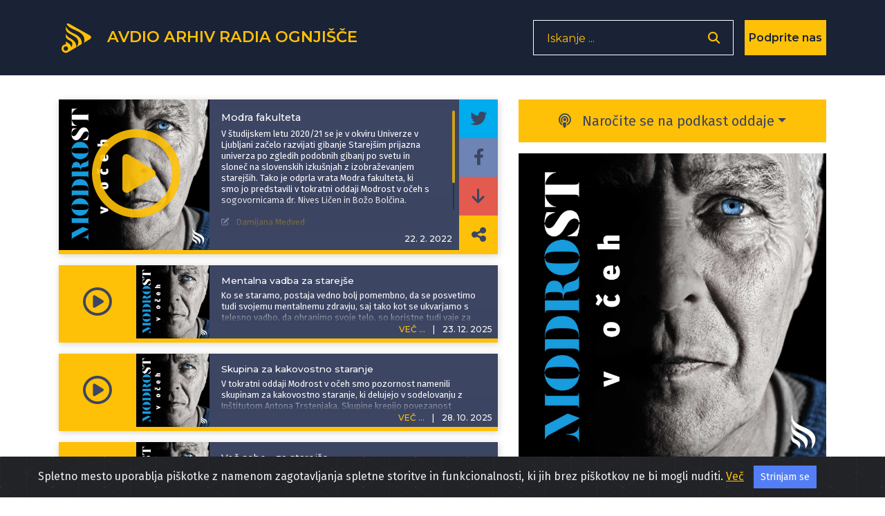

--- FILE ---
content_type: text/html; charset=UTF-8
request_url: https://avdio.ognjisce.si/oddaja/mvo_2022_02_22
body_size: 18455
content:
<!DOCTYPE html>
<html lang="sl">

<head>

    <meta charset="utf-8">
    <meta name="viewport" content="width=device-width, initial-scale=1, shrink-to-fit=no">

    
    <!-- Start Of - TITLE tag - se prilagodi glede na index, cikel, oddaja ... -->
    
    <title>Modrost v očeh</title>
    <!-- End Of - TITLE tag - se prilagodi glede na index, cikel, oddaja ... -->


    <!-- Start Of - Meta tag z discription -->
    <meta name="description" content="V študijskem letu 2020/21 se je v okviru Univerze v Ljubljani začelo razvijati gibanje Starejšim prijazna univerza po zgledih podobnih gibanj po svetu in sloneč na slovenskih izkušnjah z izobraževanjem starejših. Tako je odprla vrata Modra fakulteta, ki smo jo predstavili v tokratni oddaji Modrost v očeh s sogovornicama dr. Nives Ličen in Božo Bolčina."><!-- RSS podatki cikla za Google -->

<link type="application/rss+xml" rel="alternate" title="" href="https://avdio.ognjisce.si/modrost_v_oceh/rss.xml"/>

<!-- konec - RSS podatki cikla za Google -->
    <meta name="author" content="Radio Ognjišče">
    <!-- End Of - Meta tag z discription -->

    
	<!-- Začetek podatkov za FB -->
	<meta property="og:title" content="Modra fakulteta" /> 
	<meta property="og:type" content="article" />
	<meta property="og:url" content="https://avdio.ognjisce.si/share/mvo_2022_02_22" />
	<meta property="og:description" content="V študijskem letu 2020/21 se je v okviru Univerze v Ljubljani začelo razvijati gibanje Starejšim prijazna univerza po zgledih podobnih gibanj po svetu in sloneč na slovenskih izkušnjah z izobraževanjem starejših. Tako je odprla vrata Modra fakulteta, ki smo jo predstavili v tokratni oddaji Modrost v očeh s sogovornicama dr. Nives Ličen in Božo Bolčina." />    
	<meta property="og:image" content="https://avdio.ognjisce.si/posnetki/modrost_v_oceh/image_fb.jpg" />
	<meta property="og:site_name" content="Avdio arhiv Radia Ognjišče" />
	<meta property="fb:app_id" content="494091013962419" />
	<!--konec podatkov za FB -->	
	
    <link rel="shortcut icon" type="image/x-icon" href="https://avdio.ognjisce.si/favicon.ico" />

    <!-- Bootstrap core CSS -->
    <link href="/css/bootstrap.min.css" rel="stylesheet">

    <!--- Font Awesome --->
    <link href="/lib/fontawesome/css/fontawesome.min.css" rel="stylesheet">
    <link href="/lib/fontawesome/css/all.min.css" rel="stylesheet">
    <link href="/lib/fontawesome/css/brands.min.css" rel="stylesheet">
    <link href="/lib/fontawesome/css/solid.min.css" rel="stylesheet">

    <link rel="preconnect" href="https://fonts.googleapis.com" crossorigin>
    <link rel="preconnect" href="https://fonts.gstatic.com" crossorigin>

    <link rel="preload" as="style" href="https://fonts.googleapis.com/css?family=Montserrat:100,200,300,400,500,600,700&display=swap">
    <link rel="stylesheet" href="https://fonts.googleapis.com/css?family=Montserrat:100,200,300,400,500,600,700&display=swap">

    <link rel="preload" as="style" href="https://fonts.googleapis.com/css?family=Lato:100,200,300,400,600,400italic,700italic&display=swap">
    <link rel="stylesheet" href="https://fonts.googleapis.com/css?family=Lato:100,200,300,400,600,400italic,700italic&display=swap">
    <link rel="preload" as="style" href="https://fonts.googleapis.com/css2?family=Fira+Sans:ital,wght@0,100;0,200;0,300;0,400;0,500;0,600;0,700;0,800;0,900;1,100;1,200;1,300;1,400;1,500;1,600;1,700;1,800;1,900&display=swap">
    <link rel="stylesheet" href="https://fonts.googleapis.com/css2?family=Fira+Sans:ital,wght@0,100;0,200;0,300;0,400;0,500;0,600;0,700;0,800;0,900;1,100;1,200;1,300;1,400;1,500;1,600;1,700;1,800;1,900&display=swap">

    <!-- Plugin CSS -->
    <link rel="preconnect" href="https://cdnjs.cloudflare.com" crossorigin>
    <link href="https://cdnjs.cloudflare.com/ajax/libs/magnific-popup.js/1.1.0/magnific-popup.css" rel="stylesheet" type="text/css">

    <!-- cookiealert.css -->
    <link rel="stylesheet" href="/css/cookiealert.css">

    <!-- MEDIAELEMENT.js player -->
    <link type="text/css" href="/lib/element-media-player/mediaelementplayer.css" rel="stylesheet">

    <!-- SCROLL BAR PLUGIN - MALIHU SCROLLER -->
    <link rel="stylesheet" href="/lib/malihu-custom-scrollbar-plugin-3.1.5/jquery.mCustomScrollbar.css" />

    
    <!-- Custom styles -->
    <link href="/css/custom-min.css?v=1768799427" rel="stylesheet">

    <!-- Google Analytics 4 -->
    <!-- Google tag (gtag.js) -->
    <script async src="https://www.googletagmanager.com/gtag/js?id=G-K9QMFHX2YS"></script>
    <script>
        window.dataLayer = window.dataLayer || [];

        function gtag() {
            dataLayer.push(arguments);
        }
        gtag('js', new Date());

        gtag('config', 'G-K9QMFHX2YS');
    </script>
    <!-- End Google Analytics 4 -->

    
</head>
<body onload="" id="page-top">

    <input id="lazy-page-number" type="hidden" value="1" />
<input id="cikel-data" type="hidden" value="modrost_v_oceh,https://avdio.ognjisce.si/posnetki/modrost_v_oceh/image_web.jpg,mvo_2022_02_22,1" />
<!-- Navigation -->
<nav class="navbar navbar-expand-lg bg-secondary fixed-top text-uppercase" id="mainNav">

    <!---------- navigacija - responsive - zadeve izginejo in se pojavijo od MD gor oz. dol-->
    <div class="container">

        <!---------- Start Of - NAVBAR BRAND + LOGO -->
        <div class="navbar-brand js-scroll-trigger float-left d-inline">
            <a aria-label="Domov" href="https://avdio.ognjisce.si">
                <svg id="ro-avdio-logo" version="1.1" id="Layer_1" xmlns:cc="http://creativecommons.org/ns#"
                    xmlns:dc="http://purl.org/dc/elements/1.1/" xmlns:rdf="http://www.w3.org/1999/02/22-rdf-syntax-ns#"
                    xmlns="http://www.w3.org/2000/svg" xmlns:xlink="http://www.w3.org/1999/xlink" x="0px" y="0px"
                    viewBox="0 0 500 500" style="fill: #ffc107;" xml:space="preserve">

                    <g>
                        <path class="st0" d="M437.1,215.6L150.8,55.3c-16.2-9-30.6-8.4-39.9,0c24.8,52,89.9,71.8,158.5,105.2
c98.5,47.9,102.6,113.4,87.1,161.6l81.3-48.4C465.3,257.4,465,231.2,437.1,215.6z" />
                        <path class="st0"
                            d="M168.9,262.4c-39-20.4-59.1-45.4-68.8-69.1v49.1c2.6,7.9,8.7,17.4,22.5,28.9c14.5,12,33.2,16.2,55,34.5
c33.7,28.2,0.7,81.1,0.7,81.1c-0.9-11.2-6.4-24.5-14.1-35.4c-11.6-16.5-38.2-29.3-38.2-29.3c-12.5-6-20.8-14.5-26-24.1v29.2
c0,5.6,0,11.6,0,17.9c-0.1,0-0.1,0-0.2,0c0,0-0.1,0-0.1,0c-33.1,0-60,26.8-60,60c0,33.1,26.8,60,60,60c0,0,0.1,0,0.1,0
c13.4,0,25.8-4.5,35.8-11.9c1.5-0.7,3.1-1.5,4.7-2.5c22.2-13.2,62.8-37.4,90.3-53.7l18.1-10.8c2.3-23.7-2.9-45.5-15.6-67
C213.4,285.5,168.9,262.4,168.9,262.4z M100.6,436.8c-0.2,0-0.5,0-0.7,0c0,0-0.1,0-0.1,0c-17.5,0-31.7-14.2-31.7-31.7
s14.2-31.7,31.7-31.7c0,0,0.1,0,0.1,0c0.1,0,0.1,0,0.2,0c17.4,0.2,31.4,14.3,31.4,31.7C131.5,422.3,117.7,436.4,100.6,436.8z" />
                        <path class="st0" d="M263.9,219.3c-44.5-32.2-100.7-42.4-138.6-88.7c-11.6-14.2-19.9-28.2-25.3-42.2v39.1
c7.2,58.8,56.8,60,133.8,113.6c81.4,56.7,23.6,134.7,15.7,144.6l77-45.8C328.2,302.9,318.9,255.7,263.9,219.3z" />
                    </g>
                </svg>
                <span class="d-none d-md-inline">Avdio arhiv
                    Radia
                    Ognjišče</span>
            </a>
        </div>
        <!---------- End Of - NAVBAR BRAND + LOGO -->

        <div class="nav-btn-3 d-inline">

            <!-------------- Iskanje - search - gumb -------------------------------->
            <span class="search-form d-none d-lg-block">
                <form>
                    <input type="text" placeholder="Iskanje ..." name="search" autocomplete="off" tabindex='-1'
                        aria-hidden='true'>
                    <button class="nav-btn-2" type="button" aria-label='Odpri iskalnik'><i
                            class="fa fa-search"></i></button>
                </form>
            </span>

            <span class="search-form manjse d-block d-lg-none p-0 m-0">
                <button id="nav-btn" type="button" aria-disabled="true"><i class="fa fa-search fa-lg"></i></button>
            </span>

            <!-- DONIRAJ-->
            <button class="doniraj-gumb d-block" onclick="window.location.href='../index_doniraj.php'">Podprite
                nas</button>
            <!-- DONIRAJ-->

        </div>
    </div>

    <!-- klican v navigation.php -->

<div class="modal-overlay">
    <div class="modal-item">
        <button type="button" class="closebtn">×</button>
        <p class="modal-obvestilo">Povezava izbrane oddaje je bila skopirana v odložišče!</p>
    </div>
</div>
</nav>
    <!-- podcast Grid Section -->
    <section class="podcast">

        <div class="container">

            <div class="vec-overlay"></div>
            <div class="row justify-content-center">

                <div class="col-md-12 col-12">

                    <div class="row justify-content-center">

                        <div class="col-md-7 col-12 order-2 order-md-1 mb-md-5 mt-md-0 mt-sm-2 mt-0 text-center">

                            <div id="cikel-epizode">
                                <!------------------------------- Izpostavljena / deljena / prva v ciklu -->
                                
                                    <!----------------------- Start Of - prva oz. izpostavljena -->
                                    <div class="podcast-item izpostavljeno-cikel mb-3 d-none d-lg-block">

                                        <button type="button" class="kartica-oddaja-play "
    aria-label="Predvajaj oddajo Modrost v očeh - Modra fakulteta"
    data-audio-url="https://avdio.ognjisce.si/posnetki/modrost_v_oceh/2022/mvo_2022_02_22.mp3"
    data-naslov="Modra fakulteta"
    data-povzetek="&lt;p&gt;V študijskem letu 2020/21 se je v okviru Univerze v Ljubljani začelo razvijati gibanje Starejšim prijazna univerza po zgledih podobnih gibanj po svetu in sloneč na slovenskih izkušnjah z izobraževanjem starejših. Tako je odprla vrata Modra fakulteta, ki smo jo predstavili v tokratni oddaji Modrost v očeh s sogovornicama dr. Nives Ličen in Božo Bolčina.&lt;/p&gt;"
    data-avtor="Damijana Medved"
    data-tagi="učenje, starejši, znanje, izobraževanje, dolgoživost"
    data-slika="https://avdio.ognjisce.si/posnetki/modrost_v_oceh/image_web.jpg">
    <i class="far fa-play-circle fa-2x"></i>
</button>
                                        <img class="img-fluid izpostavljeno" src="https://avdio.ognjisce.si/posnetki/modrost_v_oceh/image_web.jpg" alt="">

                                        <div class="nad-opis"></div>
                                        <div class="pod-datum visje"></div>

                                        <div class="oddaja-vsebina">
                                            <div class="tekst kartica-oddaja mCustomScrollbar">
                                                <h5 class="kartica-oddaja naslov">Modra fakulteta</h5>
                                                <div class="kartica-oddaja"><p>V študijskem letu 2020/21 se je v okviru Univerze v Ljubljani začelo razvijati gibanje Starejšim prijazna univerza po zgledih podobnih gibanj po svetu in sloneč na slovenskih izkušnjah z izobraževanjem starejših. Tako je odprla vrata Modra fakulteta, ki smo jo predstavili v tokratni oddaji Modrost v očeh s sogovornicama dr. Nives Ličen in Božo Bolčina.</p></div>
                                                <div class="avtorji-tagi">
                                                    <p class="kartica-oddaja avtor mt-3"><i
                                                            class="fas fa-edit fa-sm mr-2"></i>
                                                        <a href="https://avdio.ognjisce.si/searchAvtor/Damijana Medved">Damijana Medved</a>                                                    </p>

                                                    <p class="kartica-oddaja manjse tag mt-1"><i class="fas fa-tags fa-sm mr-2"></i><a href="https://avdio.ognjisce.si/searchTag/učenje">učenje</a><a href="https://avdio.ognjisce.si/searchTag/starejši">starejši</a><a href="https://avdio.ognjisce.si/searchTag/znanje">znanje</a><a href="https://avdio.ognjisce.si/searchTag/izobraževanje">izobraževanje</a><a href="https://avdio.ognjisce.si/searchTag/dolgoživost">dolgoživost</a></p>

                                                </div>

                                            </div>
                                        </div>

                                        <div class="share">

                                            <a type="button" aria-label="Deli epizodo na svojem Twitter profilu"
                                                class="icon-twitt " target="_blank"
                                                href="http://twitter.com/intent/tweet?text=Prisluhnite oddaji Radia Ognjišče: https://avdio.ognjisce.si/share/mvo_2022_02_22"><i
                                                    class="fab fa-twitter fa-1x"></i></a>

                                            <a type="button" aria-label="Deli epizodo na svojem Facebook profilu"
                                                class="icon-fa " target="_blank"
                                                href="https://www.facebook.com/sharer/sharer.php?u=https://avdio.ognjisce.si/share/mvo_2022_02_22"><i
                                                    class="fab fa-facebook-f fa-1x"></i></a>

                                            <!--- če ni PODCAST skrij "icon-download" in prikaži "icon-ro" --->
                                            <a type="button" aria-label="Prenesi epizodo"
                                                class="icon-download d-block"
                                                target="_blank"
                                                href="https://avdio.ognjisce.si/posnetki/modrost_v_oceh/2022/mvo_2022_02_22.mp3"
                                                download><i class="fas fa-arrow-down"></i></a>
                                            <a class="no-download icon-ro d-none"
                                                href="https://avdio.ognjisce.si/posnetki/modrost_v_oceh/2022/mvo_2022_02_22.mp3" tabindex="0"><img
                                                    class="img-fluid" src="/image/ro_logo_bel.png"
                                                    alt="logo-RO"></a>
                                            <!-- SHARE link -->
                                            <a type="button" aria-label="Deli povezavo do izbrane epizode"
                                                class="icon-share " target="_blank"
                                                href="https://avdio.ognjisce.si/share/mvo_2022_02_22">
                                                <i class="fas fa-share-alt"></i></a>

                                        </div>

                                        <h5 class="kartica-oddaja izpostavljeno-datum">
                                            <span>22. 2. 2022</span>
                                        </h5>
                                    </div>

                                    <div class="podcast-item izpostavljeno-cikel mobile mb-3 d-block d-lg-none">

                                        <button type="button" class="kartica-oddaja-play "
    aria-label="Predvajaj oddajo Modrost v očeh - Modra fakulteta"
    data-audio-url="https://avdio.ognjisce.si/posnetki/modrost_v_oceh/2022/mvo_2022_02_22.mp3"
    data-naslov="Modra fakulteta"
    data-povzetek="&lt;p&gt;V študijskem letu 2020/21 se je v okviru Univerze v Ljubljani začelo razvijati gibanje Starejšim prijazna univerza po zgledih podobnih gibanj po svetu in sloneč na slovenskih izkušnjah z izobraževanjem starejših. Tako je odprla vrata Modra fakulteta, ki smo jo predstavili v tokratni oddaji Modrost v očeh s sogovornicama dr. Nives Ličen in Božo Bolčina.&lt;/p&gt;"
    data-avtor="Damijana Medved"
    data-tagi="učenje, starejši, znanje, izobraževanje, dolgoživost"
    data-slika="https://avdio.ognjisce.si/posnetki/modrost_v_oceh/image_web.jpg">
    <i class="far fa-play-circle fa-2x"></i>
</button>                                        <a type="button" class="icon-share kartica-oddaja-share mobile" target="_blank"
                                            href="https://avdio.ognjisce.si/share/mvo_2022_02_22">
                                            <i class="fas fa-share-alt fa-1x"></i>
                                        </a>
                                        <img class="img-fluid mobile"
                                            src="https://avdio.ognjisce.si/posnetki/modrost_v_oceh/image_web.jpg" alt="">
                                        <div class="pod-datum"></div>
                                        <div class="oddaja-vsebina">
                                            <h5 class="kartica-oddaja manjse naslov">
                                                <span>Modra fakulteta</span>
                                            </h5>
                                            <div class="kartica-oddaja manjse"><p>V študijskem letu 2020/21 se je v okviru Univerze v Ljubljani začelo razvijati gibanje Starejšim prijazna univerza po zgledih podobnih gibanj po svetu in sloneč na slovenskih izkušnjah z izobraževanjem starejših. Tako je odprla vrata Modra fakulteta, ki smo jo predstavili v tokratni oddaji Modrost v očeh s sogovornicama dr. Nives Ličen in Božo Bolčina.</p></div>
                                            <p class="kartica-oddaja manjse avtor mt-2"><i
                                                    class="fas fa-edit fa-sm mr-2"></i>
                                                <a href="https://avdio.ognjisce.si/searchAvtor/Damijana Medved">Damijana Medved</a>                                            </p>
                                        </div>
                                        <h5 class="kartica-oddaja manjse datum float-right"><span class="vec">VEČ
                                                ...</span><span
                                                class="divider">|</span><span>22. 2. 2022</span>
                                        </h5>

                                        <!---- VEČ - zavihek, ki odpre ves opis epizode ---->
                                        <div class="vec-vsebina mobile">
                                            <div class="dropdown-triangle"></div>
                                            <div class="nad-opis"></div>
                                            <div class="pod-datum visje"></div>
                                            <div class="tekst kartica-oddaja manjse">
                                                <h5 class="kartica-oddaja manjse naslov">
                                                    Modra fakulteta                                                </h5>
                                                <div class="kartica-oddaja manjse"><p>V študijskem letu 2020/21 se je v okviru Univerze v Ljubljani začelo razvijati gibanje Starejšim prijazna univerza po zgledih podobnih gibanj po svetu in sloneč na slovenskih izkušnjah z izobraževanjem starejših. Tako je odprla vrata Modra fakulteta, ki smo jo predstavili v tokratni oddaji Modrost v očeh s sogovornicama dr. Nives Ličen in Božo Bolčina.</p></div>
                                                <p class="kartica-oddaja manjse avtor mt-2"><i
                                                        class="fas fa-edit fa-sm mr-2"></i>
                                                    <a href="https://avdio.ognjisce.si/search/Damijana Medved">Damijana Medved</a></p>
                                            </div>
                                            <p class="kartica-oddaja manjse tag mt-1"><i class="fas fa-tags fa-sm mr-2"></i><a href="https://avdio.ognjisce.si/searchTag/učenje">učenje</a><a href="https://avdio.ognjisce.si/searchTag/starejši">starejši</a><a href="https://avdio.ognjisce.si/searchTag/znanje">znanje</a><a href="https://avdio.ognjisce.si/searchTag/izobraževanje">izobraževanje</a><a href="https://avdio.ognjisce.si/searchTag/dolgoživost">dolgoživost</a></p>                                        </div>

                                        <!---- VEČ - zavihek, ki odpre ves opis epizode ---->
                                        <div class="share-dropdown">
                                            <div class="dropdown-triangle"></div>

                                            <div class="">
                                                <a type="button" aria-label="Deli epizodo na svojem Twitter profilu"
                                                    class="icon-twitt " target="_blank"
                                                    href="http://twitter.com/intent/tweet?text=Prisluhnite oddaji Radia Ognjišče: https://avdio.ognjisce.si/share/mvo_2022_02_22"><i
                                                        class="fab fa-twitter fa-1x"></i></a>
                                                <a type="button" aria-label="Deli epizodo na svojem Facebook profilu"
                                                    class="icon-fa " target="_blank"
                                                    href="https://www.facebook.com/sharer/sharer.php?u=https://avdio.ognjisce.si/share/mvo_2022_02_22"><i
                                                        class="fab fa-facebook-f fa-1x"></i></a>

                                                <!--- če ni PODCAST skrij "icon-download" in prikaži "icon-ro" --->
                                            <a type="button" aria-label="Prenesi epizodo"
                                                class="icon-download d-block"
                                                target="_blank"
                                                href="https://avdio.ognjisce.si/posnetki/modrost_v_oceh/2022/mvo_2022_02_22.mp3"
                                                download><i class="fas fa-arrow-down"></i></a>
                                            <a class="no-download icon-ro d-none"
                                                href="https://avdio.ognjisce.si/posnetki/modrost_v_oceh/2022/mvo_2022_02_22.mp3" tabindex="0"><img
                                                    class="img-fluid" src="/image/ro_logo_bel.png"
                                                    alt="logo-RO"></a>

                                                <!-- SHARE link -->
                                                <a type="button" aria-label="Deli povezavo do izbrane epizode"
                                                    class="icon-share " target="_blank"
                                                    href="https://avdio.ognjisce.si/share/mvo_2022_02_22">
                                                    <i class="fas fa-share-alt"></i></a>
                                            </div>
                                        </div>
                                    </div>
                                                                <!---------------- End Of - prva oz. izpostavljena ----------------------->

                                <!---------------- Start of -  vse epizode od najnovejše proti starejši -->
                                <div id="page 1" class="lazy-loaded">

                                    <div class="podcast-item  desktop mb-3 d-none d-lg-block">
    <a class="podcast-item-caption d-flex position-absolute h-100 w-100"
        href="/oddaja/mvo_2025_12_23_pdc">
        <div class="podcast-item-caption-content my-auto w-100 text-center text-white">
            <p class="naslov-hover-manjse">Modrost v očeh</p>
        </div>
    </a>

    <button type="button" class="kartica-oddaja-play "
    aria-label="Predvajaj oddajo Modrost v očeh - Mentalna vadba za starejše"
    data-audio-url="https://avdio.ognjisce.si/posnetki/modrost_v_oceh/2025/mvo_2025_12_23_pdc.mp3"
    data-naslov="Mentalna vadba za starejše"
    data-povzetek="&lt;p&gt;Ko se staramo, postaja vedno bolj pomembno, da se posvetimo tudi svojemu mentalnemu zdravju, saj tako kot se ukvarjamo s telesno vadbo, da ohranimo svoje telo, so koristne tudi vaje za trening možganov. Program, kot je Senior Bobs, tehnike abakusa in mentalna aritmetika so lahko izredno pozitivna izkušnja; pomagajo pri mentalni prožnosti in odpornosti, spominu, razpoloženju pa tudi pri družbeni angažiranosti. V tokratni oddaji Modrost v očeh sta nam program Senior Bobs, pa tudi program Brain o brain, predstavili Alja Bukovec, vodja in trenerka Brain o brain Ljubljana ter Ana Antonič, vodja senior tečajev v Ljubljani.&lt;/p&gt;"
    data-avtor="Damijana Medved"
    data-tagi="Senior Bobs, starejši, matematika, abakus. dolgoživost"
    data-slika="https://avdio.ognjisce.si/posnetki/modrost_v_oceh/image_web.jpg">
    <i class="far fa-play-circle fa-2x"></i>
</button>

    <h5 class="kartica-oddaja manjse datum float-right">
        <span class="vec" href="#" name="">VEČ ...</span>
        <span class="divider">|</span>
        <span>
            <time datetime="2025-12-23T18:05:54">
                23. 12. 2025            </time>
        </span>
    </h5>
    <div class="pod-datum"></div>
    <img class="img-fluid " src="https://avdio.ognjisce.si/posnetki/modrost_v_oceh/image_web.jpg" alt="">
    <div class="oddaja-vsebina">
        <h5 class="kartica-oddaja manjse naslov">
            <span>Mentalna vadba za starejše</span>
        </h5>
        <p class="kartica-oddaja manjse"><p>Ko se staramo, postaja vedno bolj pomembno, da se posvetimo tudi svojemu mentalnemu zdravju, saj tako kot se ukvarjamo s telesno vadbo, da ohranimo svoje telo, so koristne tudi vaje za trening možganov. Program, kot je Senior Bobs, tehnike abakusa in mentalna aritmetika so lahko izredno pozitivna izkušnja; pomagajo pri mentalni prožnosti in odpornosti, spominu, razpoloženju pa tudi pri družbeni angažiranosti. V tokratni oddaji Modrost v očeh sta nam program Senior Bobs, pa tudi program Brain o brain, predstavili Alja Bukovec, vodja in trenerka Brain o brain Ljubljana ter Ana Antonič, vodja senior tečajev v Ljubljani.</p></p>
    </div>
    <!---- VEČ - zavihek, ki odpre ves opis epizode ---->
    <div class="vec-vsebina">
        <div class="dropdown-triangle"></div>
        <div class="nad-opis"></div>
        <div class="pod-datum visje"></div>
        <div class="tekst mCustomScrollbar">
            <h5 class="kartica-oddaja manjse naslov">Mentalna vadba za starejše            </h5>
            <p class="kartica-oddaja manjse"><p>Ko se staramo, postaja vedno bolj pomembno, da se posvetimo tudi svojemu mentalnemu zdravju, saj tako kot se ukvarjamo s telesno vadbo, da ohranimo svoje telo, so koristne tudi vaje za trening možganov. Program, kot je Senior Bobs, tehnike abakusa in mentalna aritmetika so lahko izredno pozitivna izkušnja; pomagajo pri mentalni prožnosti in odpornosti, spominu, razpoloženju pa tudi pri družbeni angažiranosti. V tokratni oddaji Modrost v očeh sta nam program Senior Bobs, pa tudi program Brain o brain, predstavili Alja Bukovec, vodja in trenerka Brain o brain Ljubljana ter Ana Antonič, vodja senior tečajev v Ljubljani.</p></p>
            <!-- avtor -->
            <div class="kartica-oddaja manjse avtor mt-3"><i class="fas fa-edit fa-sm mr-2"></i>
                <a href="https://avdio.ognjisce.si/searchAvtor/Damijana Medved">Damijana Medved</a>            </div>
        </div>
        <p class="kartica-oddaja manjse tag mt-1"><i class="fas fa-tags fa-sm mr-2"></i><a href="https://avdio.ognjisce.si/searchTag/Senior Bobs">Senior Bobs</a><a href="https://avdio.ognjisce.si/searchTag/starejši">starejši</a><a href="https://avdio.ognjisce.si/searchTag/matematika">matematika</a><a href="https://avdio.ognjisce.si/searchTag/abakus. dolgoživost">abakus. dolgoživost</a></p>
        <div class="share">
            <a class="icon-twitt izpostavljeno-cikel " target="_blank"
                href="https://twitter.com/intent/tweet?text=Prisluhnite oddaji Radia Ognjišče: https://avdio.ognjisce.si/share/mvo_2025_12_23_pdc"><i
                    class="fab fa-twitter fa-1x"></i></a>
            <a class="icon-fa izpostavljeno-cikel " target="_blank" type="button"
                href="https://www.facebook.com/sharer/sharer.php?u=https://avdio.ognjisce.si/share/mvo_2025_12_23_pdc"><i
                    class="fab fa-facebook-f fa-1x"></i></a>

            <!--- če ni PODCAST skrij "icon-download" in prikaži "icon-ro" --->
            <a type="button" aria-label="Prenesi epizodo"
                class="icon-download d-block"
                target="_blank"
                href="https://avdio.ognjisce.si/posnetki/modrost_v_oceh/2025/mvo_2025_12_23_pdc.mp3"
                download><i class="fas fa-arrow-down"></i></a>
            <a class="no-download icon-ro d-none"
                href="https://avdio.ognjisce.si/posnetki/modrost_v_oceh/2025/mvo_2025_12_23_pdc.mp3" tabindex="0"><img
                    class="img-fluid" src="/image/ro_logo_bel.png"
                    alt="logo-RO"></a>

            <!-- SHARE link -->
            <a class="icon-share izpostavljeno-cikel " target="_blank"
                href="https://avdio.ognjisce.si/share/mvo_2025_12_23_pdc">
                <i class="fas fa-share-alt"></i>
            </a>
        </div>

    </div>

</div><div class="podcast-item  mb-3 d-block d-lg-none">
    <a class="podcast-item-caption d-flex position-absolute h-100 w-100"
        href="https://avdio.ognjisce.si/oddaja/mvo_2025_12_23_pdc">
        <div class="podcast-item-caption-content my-auto w-100 text-center text-white">
            <p class="naslov-hover-manjse">Modrost v očeh</p>
        </div>
    </a>

    <button type="button" class="kartica-oddaja-play "
    aria-label="Predvajaj oddajo Modrost v očeh - Mentalna vadba za starejše"
    data-audio-url="https://avdio.ognjisce.si/posnetki/modrost_v_oceh/2025/mvo_2025_12_23_pdc.mp3"
    data-naslov="Mentalna vadba za starejše"
    data-povzetek="&lt;p&gt;Ko se staramo, postaja vedno bolj pomembno, da se posvetimo tudi svojemu mentalnemu zdravju, saj tako kot se ukvarjamo s telesno vadbo, da ohranimo svoje telo, so koristne tudi vaje za trening možganov. Program, kot je Senior Bobs, tehnike abakusa in mentalna aritmetika so lahko izredno pozitivna izkušnja; pomagajo pri mentalni prožnosti in odpornosti, spominu, razpoloženju pa tudi pri družbeni angažiranosti. V tokratni oddaji Modrost v očeh sta nam program Senior Bobs, pa tudi program Brain o brain, predstavili Alja Bukovec, vodja in trenerka Brain o brain Ljubljana ter Ana Antonič, vodja senior tečajev v Ljubljani.&lt;/p&gt;"
    data-avtor="Damijana Medved"
    data-tagi="Senior Bobs, starejši, matematika, abakus. dolgoživost"
    data-slika="https://avdio.ognjisce.si/posnetki/modrost_v_oceh/image_web.jpg">
    <i class="far fa-play-circle fa-2x"></i>
</button>
    <img class="img-fluid" src="https://avdio.ognjisce.si/posnetki/modrost_v_oceh/image_web.jpg" alt="">
    <div class="pod-datum"></div>
    <div class="oddaja-vsebina">
        <h5 class="kartica-oddaja manjse naslov">
            <span>Mentalna vadba za starejše</span>
        </h5>
        <div class="kartica-oddaja manjse"><p>Ko se staramo, postaja vedno bolj pomembno, da se posvetimo tudi svojemu mentalnemu zdravju, saj tako kot se ukvarjamo s telesno vadbo, da ohranimo svoje telo, so koristne tudi vaje za trening možganov. Program, kot je Senior Bobs, tehnike abakusa in mentalna aritmetika so lahko izredno pozitivna izkušnja; pomagajo pri mentalni prožnosti in odpornosti, spominu, razpoloženju pa tudi pri družbeni angažiranosti. V tokratni oddaji Modrost v očeh sta nam program Senior Bobs, pa tudi program Brain o brain, predstavili Alja Bukovec, vodja in trenerka Brain o brain Ljubljana ter Ana Antonič, vodja senior tečajev v Ljubljani.</p></div>
    </div>
    <h5 class="kartica-oddaja manjse datum float-right"><span class="vec" href="">VEČ
            ...</span><span class="divider">|</span><span>23. 12. 2025</span>
    </h5>

    <!---- VEČ - zavihek, ki odpre ves opis epizode ---->
    <div class="vec-vsebina">
        <div class="dropdown-triangle"></div>
        <div class="nad-opis"></div>
        <div class="pod-datum visje"></div>
        <div class="tekst mCustomScrollbar">

            <h5 class="kartica-oddaja manjse naslov">Mentalna vadba za starejše </h5>
            <div class="kartica-oddaja manjse"><p>Ko se staramo, postaja vedno bolj pomembno, da se posvetimo tudi svojemu mentalnemu zdravju, saj tako kot se ukvarjamo s telesno vadbo, da ohranimo svoje telo, so koristne tudi vaje za trening možganov. Program, kot je Senior Bobs, tehnike abakusa in mentalna aritmetika so lahko izredno pozitivna izkušnja; pomagajo pri mentalni prožnosti in odpornosti, spominu, razpoloženju pa tudi pri družbeni angažiranosti. V tokratni oddaji Modrost v očeh sta nam program Senior Bobs, pa tudi program Brain o brain, predstavili Alja Bukovec, vodja in trenerka Brain o brain Ljubljana ter Ana Antonič, vodja senior tečajev v Ljubljani.</p></div>
            <!-- avtor -->
            <p class="kartica-oddaja avtor mt-1"><i class="fas fa-edit fa-sm mr-2"></i>
                <a href="https://avdio.ognjisce.si/searchAvtor/Damijana Medved">Damijana Medved</a>            </p>
        </div>

        <p class="kartica-oddaja manjse tag mt-1"><i class="fas fa-tags fa-sm mr-2"></i><a href="https://avdio.ognjisce.si/searchTag/Senior Bobs">Senior Bobs</a><a href="https://avdio.ognjisce.si/searchTag/starejši">starejši</a><a href="https://avdio.ognjisce.si/searchTag/matematika">matematika</a><a href="https://avdio.ognjisce.si/searchTag/abakus. dolgoživost">abakus. dolgoživost</a></p>
        <div class="pod-datum"></div>

        <div class="share">
            <a class="icon-twitt izpostavljeno-cikel " target="_blank"
                href="http://twitter.com/intent/tweet?text=Prisluhnite oddaji Radia Ognjišče:  https://avdio.ognjisce.si/share/mvo_2025_12_23_pdc"><i
                    class="fab fa-twitter fa-1x"></i></a>
            <a class="icon-fa izpostavljeno-cikel " target="_blank" type="button"
                href="https://www.facebook.com/sharer/sharer.php?u=https://avdio.ognjisce.si/share/mvo_2025_12_23_pdc"><i
                    class="fab fa-facebook-f fa-1x"></i></a>

            <!--- če ni PODCAST skrij "icon-download" in prikaži "icon-ro" --->
            <a type="button" aria-label="Prenesi epizodo"
                class="icon-download d-block"
                target="_blank"
                href="https://avdio.ognjisce.si/posnetki/modrost_v_oceh/2025/mvo_2025_12_23_pdc.mp3"
                download><i class="fas fa-arrow-down"></i></a>
            <a class="no-download icon-ro d-none"
                href="https://avdio.ognjisce.si/posnetki/modrost_v_oceh/2025/mvo_2025_12_23_pdc.mp3" tabindex="0"><img
                    class="img-fluid" src="/image/ro_logo_bel.png"
                    alt="logo-RO"></a>
            <!-- SHARE link -->
            <a class="icon-share izpostavljeno-cikel " target="_blank"
                href="https://avdio.ognjisce.si/share/mvo_2025_12_23_pdc">
                <i class="fas fa-share-alt"></i></a>
        </div>
    </div>
</div><div class="podcast-item  desktop mb-3 d-none d-lg-block">
    <a class="podcast-item-caption d-flex position-absolute h-100 w-100"
        href="/oddaja/mvo_2025_10_28_pdc">
        <div class="podcast-item-caption-content my-auto w-100 text-center text-white">
            <p class="naslov-hover-manjse">Modrost v očeh</p>
        </div>
    </a>

    <button type="button" class="kartica-oddaja-play "
    aria-label="Predvajaj oddajo Modrost v očeh - Skupina za kakovostno staranje"
    data-audio-url="https://avdio.ognjisce.si/posnetki/modrost_v_oceh/2025/mvo_2025_10_28_pdc.mp3"
    data-naslov="Skupina za kakovostno staranje"
    data-povzetek="&lt;p&gt;V tokratni oddaji Modrost v očeh smo pozornost namenili skupinam za kakovostno staranje, ki delujejo v sodelovanju z Inštitutom Antona Trstenjaka. Skupine krepijo povezanost starejših in spodbujajo zdrav življenjski slog. Z nami je bil voditelj mengeške skupine Borut Trček, ki nam je predstavil njeno delovanje in tudi ideje, kako poskrbeti, da bo starost karseda kakovostna.&lt;/p&gt;"
    data-avtor="Damijana Medved"
    data-tagi="starost, starejši, Inštitut Antona Trstenjaka, Mengeš, skupine"
    data-slika="https://avdio.ognjisce.si/posnetki/modrost_v_oceh/image_web.jpg">
    <i class="far fa-play-circle fa-2x"></i>
</button>

    <h5 class="kartica-oddaja manjse datum float-right">
        <span class="vec" href="#" name="">VEČ ...</span>
        <span class="divider">|</span>
        <span>
            <time datetime="2025-10-28T18:05:59">
                28. 10. 2025            </time>
        </span>
    </h5>
    <div class="pod-datum"></div>
    <img class="img-fluid " src="https://avdio.ognjisce.si/posnetki/modrost_v_oceh/image_web.jpg" alt="">
    <div class="oddaja-vsebina">
        <h5 class="kartica-oddaja manjse naslov">
            <span>Skupina za kakovostno staranje</span>
        </h5>
        <p class="kartica-oddaja manjse"><p>V tokratni oddaji Modrost v očeh smo pozornost namenili skupinam za kakovostno staranje, ki delujejo v sodelovanju z Inštitutom Antona Trstenjaka. Skupine krepijo povezanost starejših in spodbujajo zdrav življenjski slog. Z nami je bil voditelj mengeške skupine Borut Trček, ki nam je predstavil njeno delovanje in tudi ideje, kako poskrbeti, da bo starost karseda kakovostna.</p></p>
    </div>
    <!---- VEČ - zavihek, ki odpre ves opis epizode ---->
    <div class="vec-vsebina">
        <div class="dropdown-triangle"></div>
        <div class="nad-opis"></div>
        <div class="pod-datum visje"></div>
        <div class="tekst mCustomScrollbar">
            <h5 class="kartica-oddaja manjse naslov">Skupina za kakovostno staranje            </h5>
            <p class="kartica-oddaja manjse"><p>V tokratni oddaji Modrost v očeh smo pozornost namenili skupinam za kakovostno staranje, ki delujejo v sodelovanju z Inštitutom Antona Trstenjaka. Skupine krepijo povezanost starejših in spodbujajo zdrav življenjski slog. Z nami je bil voditelj mengeške skupine Borut Trček, ki nam je predstavil njeno delovanje in tudi ideje, kako poskrbeti, da bo starost karseda kakovostna.</p></p>
            <!-- avtor -->
            <div class="kartica-oddaja manjse avtor mt-3"><i class="fas fa-edit fa-sm mr-2"></i>
                <a href="https://avdio.ognjisce.si/searchAvtor/Damijana Medved">Damijana Medved</a>            </div>
        </div>
        <p class="kartica-oddaja manjse tag mt-1"><i class="fas fa-tags fa-sm mr-2"></i><a href="https://avdio.ognjisce.si/searchTag/starost">starost</a><a href="https://avdio.ognjisce.si/searchTag/starejši">starejši</a><a href="https://avdio.ognjisce.si/searchTag/Inštitut Antona Trstenjaka">Inštitut Antona Trstenjaka</a><a href="https://avdio.ognjisce.si/searchTag/Mengeš">Mengeš</a><a href="https://avdio.ognjisce.si/searchTag/skupine">skupine</a></p>
        <div class="share">
            <a class="icon-twitt izpostavljeno-cikel " target="_blank"
                href="https://twitter.com/intent/tweet?text=Prisluhnite oddaji Radia Ognjišče: https://avdio.ognjisce.si/share/mvo_2025_10_28_pdc"><i
                    class="fab fa-twitter fa-1x"></i></a>
            <a class="icon-fa izpostavljeno-cikel " target="_blank" type="button"
                href="https://www.facebook.com/sharer/sharer.php?u=https://avdio.ognjisce.si/share/mvo_2025_10_28_pdc"><i
                    class="fab fa-facebook-f fa-1x"></i></a>

            <!--- če ni PODCAST skrij "icon-download" in prikaži "icon-ro" --->
            <a type="button" aria-label="Prenesi epizodo"
                class="icon-download d-block"
                target="_blank"
                href="https://avdio.ognjisce.si/posnetki/modrost_v_oceh/2025/mvo_2025_10_28_pdc.mp3"
                download><i class="fas fa-arrow-down"></i></a>
            <a class="no-download icon-ro d-none"
                href="https://avdio.ognjisce.si/posnetki/modrost_v_oceh/2025/mvo_2025_10_28_pdc.mp3" tabindex="0"><img
                    class="img-fluid" src="/image/ro_logo_bel.png"
                    alt="logo-RO"></a>

            <!-- SHARE link -->
            <a class="icon-share izpostavljeno-cikel " target="_blank"
                href="https://avdio.ognjisce.si/share/mvo_2025_10_28_pdc">
                <i class="fas fa-share-alt"></i>
            </a>
        </div>

    </div>

</div><div class="podcast-item  mb-3 d-block d-lg-none">
    <a class="podcast-item-caption d-flex position-absolute h-100 w-100"
        href="https://avdio.ognjisce.si/oddaja/mvo_2025_10_28_pdc">
        <div class="podcast-item-caption-content my-auto w-100 text-center text-white">
            <p class="naslov-hover-manjse">Modrost v očeh</p>
        </div>
    </a>

    <button type="button" class="kartica-oddaja-play "
    aria-label="Predvajaj oddajo Modrost v očeh - Skupina za kakovostno staranje"
    data-audio-url="https://avdio.ognjisce.si/posnetki/modrost_v_oceh/2025/mvo_2025_10_28_pdc.mp3"
    data-naslov="Skupina za kakovostno staranje"
    data-povzetek="&lt;p&gt;V tokratni oddaji Modrost v očeh smo pozornost namenili skupinam za kakovostno staranje, ki delujejo v sodelovanju z Inštitutom Antona Trstenjaka. Skupine krepijo povezanost starejših in spodbujajo zdrav življenjski slog. Z nami je bil voditelj mengeške skupine Borut Trček, ki nam je predstavil njeno delovanje in tudi ideje, kako poskrbeti, da bo starost karseda kakovostna.&lt;/p&gt;"
    data-avtor="Damijana Medved"
    data-tagi="starost, starejši, Inštitut Antona Trstenjaka, Mengeš, skupine"
    data-slika="https://avdio.ognjisce.si/posnetki/modrost_v_oceh/image_web.jpg">
    <i class="far fa-play-circle fa-2x"></i>
</button>
    <img class="img-fluid" src="https://avdio.ognjisce.si/posnetki/modrost_v_oceh/image_web.jpg" alt="">
    <div class="pod-datum"></div>
    <div class="oddaja-vsebina">
        <h5 class="kartica-oddaja manjse naslov">
            <span>Skupina za kakovostno staranje</span>
        </h5>
        <div class="kartica-oddaja manjse"><p>V tokratni oddaji Modrost v očeh smo pozornost namenili skupinam za kakovostno staranje, ki delujejo v sodelovanju z Inštitutom Antona Trstenjaka. Skupine krepijo povezanost starejših in spodbujajo zdrav življenjski slog. Z nami je bil voditelj mengeške skupine Borut Trček, ki nam je predstavil njeno delovanje in tudi ideje, kako poskrbeti, da bo starost karseda kakovostna.</p></div>
    </div>
    <h5 class="kartica-oddaja manjse datum float-right"><span class="vec" href="">VEČ
            ...</span><span class="divider">|</span><span>28. 10. 2025</span>
    </h5>

    <!---- VEČ - zavihek, ki odpre ves opis epizode ---->
    <div class="vec-vsebina">
        <div class="dropdown-triangle"></div>
        <div class="nad-opis"></div>
        <div class="pod-datum visje"></div>
        <div class="tekst mCustomScrollbar">

            <h5 class="kartica-oddaja manjse naslov">Skupina za kakovostno staranje </h5>
            <div class="kartica-oddaja manjse"><p>V tokratni oddaji Modrost v očeh smo pozornost namenili skupinam za kakovostno staranje, ki delujejo v sodelovanju z Inštitutom Antona Trstenjaka. Skupine krepijo povezanost starejših in spodbujajo zdrav življenjski slog. Z nami je bil voditelj mengeške skupine Borut Trček, ki nam je predstavil njeno delovanje in tudi ideje, kako poskrbeti, da bo starost karseda kakovostna.</p></div>
            <!-- avtor -->
            <p class="kartica-oddaja avtor mt-1"><i class="fas fa-edit fa-sm mr-2"></i>
                <a href="https://avdio.ognjisce.si/searchAvtor/Damijana Medved">Damijana Medved</a>            </p>
        </div>

        <p class="kartica-oddaja manjse tag mt-1"><i class="fas fa-tags fa-sm mr-2"></i><a href="https://avdio.ognjisce.si/searchTag/starost">starost</a><a href="https://avdio.ognjisce.si/searchTag/starejši">starejši</a><a href="https://avdio.ognjisce.si/searchTag/Inštitut Antona Trstenjaka">Inštitut Antona Trstenjaka</a><a href="https://avdio.ognjisce.si/searchTag/Mengeš">Mengeš</a><a href="https://avdio.ognjisce.si/searchTag/skupine">skupine</a></p>
        <div class="pod-datum"></div>

        <div class="share">
            <a class="icon-twitt izpostavljeno-cikel " target="_blank"
                href="http://twitter.com/intent/tweet?text=Prisluhnite oddaji Radia Ognjišče:  https://avdio.ognjisce.si/share/mvo_2025_10_28_pdc"><i
                    class="fab fa-twitter fa-1x"></i></a>
            <a class="icon-fa izpostavljeno-cikel " target="_blank" type="button"
                href="https://www.facebook.com/sharer/sharer.php?u=https://avdio.ognjisce.si/share/mvo_2025_10_28_pdc"><i
                    class="fab fa-facebook-f fa-1x"></i></a>

            <!--- če ni PODCAST skrij "icon-download" in prikaži "icon-ro" --->
            <a type="button" aria-label="Prenesi epizodo"
                class="icon-download d-block"
                target="_blank"
                href="https://avdio.ognjisce.si/posnetki/modrost_v_oceh/2025/mvo_2025_10_28_pdc.mp3"
                download><i class="fas fa-arrow-down"></i></a>
            <a class="no-download icon-ro d-none"
                href="https://avdio.ognjisce.si/posnetki/modrost_v_oceh/2025/mvo_2025_10_28_pdc.mp3" tabindex="0"><img
                    class="img-fluid" src="/image/ro_logo_bel.png"
                    alt="logo-RO"></a>
            <!-- SHARE link -->
            <a class="icon-share izpostavljeno-cikel " target="_blank"
                href="https://avdio.ognjisce.si/share/mvo_2025_10_28_pdc">
                <i class="fas fa-share-alt"></i></a>
        </div>
    </div>
</div><div class="podcast-item  desktop mb-3 d-none d-lg-block">
    <a class="podcast-item-caption d-flex position-absolute h-100 w-100"
        href="/oddaja/mvo_2025_08_26_pdc">
        <div class="podcast-item-caption-content my-auto w-100 text-center text-white">
            <p class="naslov-hover-manjse">Modrost v očeh</p>
        </div>
    </a>

    <button type="button" class="kartica-oddaja-play "
    aria-label="Predvajaj oddajo Modrost v očeh - Več sebe - za starejše"
    data-audio-url="https://avdio.ognjisce.si/posnetki/modrost_v_oceh/2025/mvo_2025_08_26_pdc.mp3"
    data-naslov="Več sebe - za starejše"
    data-povzetek="&lt;p&gt;V oddaji Modrost v očeh smo predstavili knjigo Več sebe – za starejše, avtorice Urše Milavec, ki je z nami delila misli o staranju, vzgibih, ki so jo vodili pri nastajanju te knjige pa tudi drobne utrinke iz lastnega življenja, ki so vtkani v knjigo. Priročnik, ki spodbuja, da tudi v starosti ostajamo odprti za učenje in nove izkušnje, obenem pa vabi k skrbi zase in nas opremlja za soočanje z izzivi.&lt;/p&gt;"
    data-avtor="Damijana Medved"
    data-tagi="Urša Milavec, starejši, starost, knjiga, skrb zase"
    data-slika="https://avdio.ognjisce.si/posnetki/modrost_v_oceh/image_web.jpg">
    <i class="far fa-play-circle fa-2x"></i>
</button>

    <h5 class="kartica-oddaja manjse datum float-right">
        <span class="vec" href="#" name="">VEČ ...</span>
        <span class="divider">|</span>
        <span>
            <time datetime="2025-08-26T17:06:19">
                26. 8. 2025            </time>
        </span>
    </h5>
    <div class="pod-datum"></div>
    <img class="img-fluid " src="https://avdio.ognjisce.si/posnetki/modrost_v_oceh/image_web.jpg" alt="">
    <div class="oddaja-vsebina">
        <h5 class="kartica-oddaja manjse naslov">
            <span>Več sebe - za starejše</span>
        </h5>
        <p class="kartica-oddaja manjse"><p>V oddaji Modrost v očeh smo predstavili knjigo Več sebe – za starejše, avtorice Urše Milavec, ki je z nami delila misli o staranju, vzgibih, ki so jo vodili pri nastajanju te knjige pa tudi drobne utrinke iz lastnega življenja, ki so vtkani v knjigo. Priročnik, ki spodbuja, da tudi v starosti ostajamo odprti za učenje in nove izkušnje, obenem pa vabi k skrbi zase in nas opremlja za soočanje z izzivi.</p></p>
    </div>
    <!---- VEČ - zavihek, ki odpre ves opis epizode ---->
    <div class="vec-vsebina">
        <div class="dropdown-triangle"></div>
        <div class="nad-opis"></div>
        <div class="pod-datum visje"></div>
        <div class="tekst mCustomScrollbar">
            <h5 class="kartica-oddaja manjse naslov">Več sebe - za starejše            </h5>
            <p class="kartica-oddaja manjse"><p>V oddaji Modrost v očeh smo predstavili knjigo Več sebe – za starejše, avtorice Urše Milavec, ki je z nami delila misli o staranju, vzgibih, ki so jo vodili pri nastajanju te knjige pa tudi drobne utrinke iz lastnega življenja, ki so vtkani v knjigo. Priročnik, ki spodbuja, da tudi v starosti ostajamo odprti za učenje in nove izkušnje, obenem pa vabi k skrbi zase in nas opremlja za soočanje z izzivi.</p></p>
            <!-- avtor -->
            <div class="kartica-oddaja manjse avtor mt-3"><i class="fas fa-edit fa-sm mr-2"></i>
                <a href="https://avdio.ognjisce.si/searchAvtor/Damijana Medved">Damijana Medved</a>            </div>
        </div>
        <p class="kartica-oddaja manjse tag mt-1"><i class="fas fa-tags fa-sm mr-2"></i><a href="https://avdio.ognjisce.si/searchTag/Urša Milavec">Urša Milavec</a><a href="https://avdio.ognjisce.si/searchTag/starejši">starejši</a><a href="https://avdio.ognjisce.si/searchTag/starost">starost</a><a href="https://avdio.ognjisce.si/searchTag/knjiga">knjiga</a><a href="https://avdio.ognjisce.si/searchTag/skrb zase">skrb zase</a></p>
        <div class="share">
            <a class="icon-twitt izpostavljeno-cikel " target="_blank"
                href="https://twitter.com/intent/tweet?text=Prisluhnite oddaji Radia Ognjišče: https://avdio.ognjisce.si/share/mvo_2025_08_26_pdc"><i
                    class="fab fa-twitter fa-1x"></i></a>
            <a class="icon-fa izpostavljeno-cikel " target="_blank" type="button"
                href="https://www.facebook.com/sharer/sharer.php?u=https://avdio.ognjisce.si/share/mvo_2025_08_26_pdc"><i
                    class="fab fa-facebook-f fa-1x"></i></a>

            <!--- če ni PODCAST skrij "icon-download" in prikaži "icon-ro" --->
            <a type="button" aria-label="Prenesi epizodo"
                class="icon-download d-block"
                target="_blank"
                href="https://avdio.ognjisce.si/posnetki/modrost_v_oceh/2025/mvo_2025_08_26_pdc.mp3"
                download><i class="fas fa-arrow-down"></i></a>
            <a class="no-download icon-ro d-none"
                href="https://avdio.ognjisce.si/posnetki/modrost_v_oceh/2025/mvo_2025_08_26_pdc.mp3" tabindex="0"><img
                    class="img-fluid" src="/image/ro_logo_bel.png"
                    alt="logo-RO"></a>

            <!-- SHARE link -->
            <a class="icon-share izpostavljeno-cikel " target="_blank"
                href="https://avdio.ognjisce.si/share/mvo_2025_08_26_pdc">
                <i class="fas fa-share-alt"></i>
            </a>
        </div>

    </div>

</div><div class="podcast-item  mb-3 d-block d-lg-none">
    <a class="podcast-item-caption d-flex position-absolute h-100 w-100"
        href="https://avdio.ognjisce.si/oddaja/mvo_2025_08_26_pdc">
        <div class="podcast-item-caption-content my-auto w-100 text-center text-white">
            <p class="naslov-hover-manjse">Modrost v očeh</p>
        </div>
    </a>

    <button type="button" class="kartica-oddaja-play "
    aria-label="Predvajaj oddajo Modrost v očeh - Več sebe - za starejše"
    data-audio-url="https://avdio.ognjisce.si/posnetki/modrost_v_oceh/2025/mvo_2025_08_26_pdc.mp3"
    data-naslov="Več sebe - za starejše"
    data-povzetek="&lt;p&gt;V oddaji Modrost v očeh smo predstavili knjigo Več sebe – za starejše, avtorice Urše Milavec, ki je z nami delila misli o staranju, vzgibih, ki so jo vodili pri nastajanju te knjige pa tudi drobne utrinke iz lastnega življenja, ki so vtkani v knjigo. Priročnik, ki spodbuja, da tudi v starosti ostajamo odprti za učenje in nove izkušnje, obenem pa vabi k skrbi zase in nas opremlja za soočanje z izzivi.&lt;/p&gt;"
    data-avtor="Damijana Medved"
    data-tagi="Urša Milavec, starejši, starost, knjiga, skrb zase"
    data-slika="https://avdio.ognjisce.si/posnetki/modrost_v_oceh/image_web.jpg">
    <i class="far fa-play-circle fa-2x"></i>
</button>
    <img class="img-fluid" src="https://avdio.ognjisce.si/posnetki/modrost_v_oceh/image_web.jpg" alt="">
    <div class="pod-datum"></div>
    <div class="oddaja-vsebina">
        <h5 class="kartica-oddaja manjse naslov">
            <span>Več sebe - za starejše</span>
        </h5>
        <div class="kartica-oddaja manjse"><p>V oddaji Modrost v očeh smo predstavili knjigo Več sebe – za starejše, avtorice Urše Milavec, ki je z nami delila misli o staranju, vzgibih, ki so jo vodili pri nastajanju te knjige pa tudi drobne utrinke iz lastnega življenja, ki so vtkani v knjigo. Priročnik, ki spodbuja, da tudi v starosti ostajamo odprti za učenje in nove izkušnje, obenem pa vabi k skrbi zase in nas opremlja za soočanje z izzivi.</p></div>
    </div>
    <h5 class="kartica-oddaja manjse datum float-right"><span class="vec" href="">VEČ
            ...</span><span class="divider">|</span><span>26. 8. 2025</span>
    </h5>

    <!---- VEČ - zavihek, ki odpre ves opis epizode ---->
    <div class="vec-vsebina">
        <div class="dropdown-triangle"></div>
        <div class="nad-opis"></div>
        <div class="pod-datum visje"></div>
        <div class="tekst mCustomScrollbar">

            <h5 class="kartica-oddaja manjse naslov">Več sebe - za starejše </h5>
            <div class="kartica-oddaja manjse"><p>V oddaji Modrost v očeh smo predstavili knjigo Več sebe – za starejše, avtorice Urše Milavec, ki je z nami delila misli o staranju, vzgibih, ki so jo vodili pri nastajanju te knjige pa tudi drobne utrinke iz lastnega življenja, ki so vtkani v knjigo. Priročnik, ki spodbuja, da tudi v starosti ostajamo odprti za učenje in nove izkušnje, obenem pa vabi k skrbi zase in nas opremlja za soočanje z izzivi.</p></div>
            <!-- avtor -->
            <p class="kartica-oddaja avtor mt-1"><i class="fas fa-edit fa-sm mr-2"></i>
                <a href="https://avdio.ognjisce.si/searchAvtor/Damijana Medved">Damijana Medved</a>            </p>
        </div>

        <p class="kartica-oddaja manjse tag mt-1"><i class="fas fa-tags fa-sm mr-2"></i><a href="https://avdio.ognjisce.si/searchTag/Urša Milavec">Urša Milavec</a><a href="https://avdio.ognjisce.si/searchTag/starejši">starejši</a><a href="https://avdio.ognjisce.si/searchTag/starost">starost</a><a href="https://avdio.ognjisce.si/searchTag/knjiga">knjiga</a><a href="https://avdio.ognjisce.si/searchTag/skrb zase">skrb zase</a></p>
        <div class="pod-datum"></div>

        <div class="share">
            <a class="icon-twitt izpostavljeno-cikel " target="_blank"
                href="http://twitter.com/intent/tweet?text=Prisluhnite oddaji Radia Ognjišče:  https://avdio.ognjisce.si/share/mvo_2025_08_26_pdc"><i
                    class="fab fa-twitter fa-1x"></i></a>
            <a class="icon-fa izpostavljeno-cikel " target="_blank" type="button"
                href="https://www.facebook.com/sharer/sharer.php?u=https://avdio.ognjisce.si/share/mvo_2025_08_26_pdc"><i
                    class="fab fa-facebook-f fa-1x"></i></a>

            <!--- če ni PODCAST skrij "icon-download" in prikaži "icon-ro" --->
            <a type="button" aria-label="Prenesi epizodo"
                class="icon-download d-block"
                target="_blank"
                href="https://avdio.ognjisce.si/posnetki/modrost_v_oceh/2025/mvo_2025_08_26_pdc.mp3"
                download><i class="fas fa-arrow-down"></i></a>
            <a class="no-download icon-ro d-none"
                href="https://avdio.ognjisce.si/posnetki/modrost_v_oceh/2025/mvo_2025_08_26_pdc.mp3" tabindex="0"><img
                    class="img-fluid" src="/image/ro_logo_bel.png"
                    alt="logo-RO"></a>
            <!-- SHARE link -->
            <a class="icon-share izpostavljeno-cikel " target="_blank"
                href="https://avdio.ognjisce.si/share/mvo_2025_08_26_pdc">
                <i class="fas fa-share-alt"></i></a>
        </div>
    </div>
</div><div class="podcast-item  desktop mb-3 d-none d-lg-block">
    <a class="podcast-item-caption d-flex position-absolute h-100 w-100"
        href="/oddaja/mvo_2025_06_24_pdc">
        <div class="podcast-item-caption-content my-auto w-100 text-center text-white">
            <p class="naslov-hover-manjse">Modrost v očeh</p>
        </div>
    </a>

    <button type="button" class="kartica-oddaja-play "
    aria-label="Predvajaj oddajo Modrost v očeh - Zaupanje v Boga"
    data-audio-url="https://avdio.ognjisce.si/posnetki/modrost_v_oceh/2025/mvo_2025_06_24_pdc.mp3"
    data-naslov="Zaupanje v Boga"
    data-povzetek="&lt;p&gt;Gostja tokratne oddaje Modrost v očeh je bila gospa Andreja iz Novega mesta, ki s svojim življenjem pričuje o pomenu dobrote, zaupanja in vere v Boga. Med drugim tudi obiskuje stanovalce v domovih za starejše, ki so nenadejano postali vir nastajajoče knjige življenjskih zgodb. Oddaja je bila na sporedu na predvečer državnega praznika Dneva državnosti in med drugim naša gostja deli tudi misli o tem, kaj ji pomeni Slovenija.&lt;/p&gt;"
    data-avtor="Damijana Medved"
    data-tagi="vera, zaupanje, Delavnice molitve in življenja, Sveto pismo, preizkušnje"
    data-slika="https://avdio.ognjisce.si/posnetki/modrost_v_oceh/image_web.jpg">
    <i class="far fa-play-circle fa-2x"></i>
</button>

    <h5 class="kartica-oddaja manjse datum float-right">
        <span class="vec" href="#" name="">VEČ ...</span>
        <span class="divider">|</span>
        <span>
            <time datetime="2025-06-24T17:05:53">
                24. 6. 2025            </time>
        </span>
    </h5>
    <div class="pod-datum"></div>
    <img class="img-fluid " src="https://avdio.ognjisce.si/posnetki/modrost_v_oceh/image_web.jpg" alt="">
    <div class="oddaja-vsebina">
        <h5 class="kartica-oddaja manjse naslov">
            <span>Zaupanje v Boga</span>
        </h5>
        <p class="kartica-oddaja manjse"><p>Gostja tokratne oddaje Modrost v očeh je bila gospa Andreja iz Novega mesta, ki s svojim življenjem pričuje o pomenu dobrote, zaupanja in vere v Boga. Med drugim tudi obiskuje stanovalce v domovih za starejše, ki so nenadejano postali vir nastajajoče knjige življenjskih zgodb. Oddaja je bila na sporedu na predvečer državnega praznika Dneva državnosti in med drugim naša gostja deli tudi misli o tem, kaj ji pomeni Slovenija.</p></p>
    </div>
    <!---- VEČ - zavihek, ki odpre ves opis epizode ---->
    <div class="vec-vsebina">
        <div class="dropdown-triangle"></div>
        <div class="nad-opis"></div>
        <div class="pod-datum visje"></div>
        <div class="tekst mCustomScrollbar">
            <h5 class="kartica-oddaja manjse naslov">Zaupanje v Boga            </h5>
            <p class="kartica-oddaja manjse"><p>Gostja tokratne oddaje Modrost v očeh je bila gospa Andreja iz Novega mesta, ki s svojim življenjem pričuje o pomenu dobrote, zaupanja in vere v Boga. Med drugim tudi obiskuje stanovalce v domovih za starejše, ki so nenadejano postali vir nastajajoče knjige življenjskih zgodb. Oddaja je bila na sporedu na predvečer državnega praznika Dneva državnosti in med drugim naša gostja deli tudi misli o tem, kaj ji pomeni Slovenija.</p></p>
            <!-- avtor -->
            <div class="kartica-oddaja manjse avtor mt-3"><i class="fas fa-edit fa-sm mr-2"></i>
                <a href="https://avdio.ognjisce.si/searchAvtor/Damijana Medved">Damijana Medved</a>            </div>
        </div>
        <p class="kartica-oddaja manjse tag mt-1"><i class="fas fa-tags fa-sm mr-2"></i><a href="https://avdio.ognjisce.si/searchTag/vera">vera</a><a href="https://avdio.ognjisce.si/searchTag/zaupanje">zaupanje</a><a href="https://avdio.ognjisce.si/searchTag/Delavnice molitve in življenja">Delavnice molitve in življenja</a><a href="https://avdio.ognjisce.si/searchTag/Sveto pismo">Sveto pismo</a><a href="https://avdio.ognjisce.si/searchTag/preizkušnje">preizkušnje</a></p>
        <div class="share">
            <a class="icon-twitt izpostavljeno-cikel " target="_blank"
                href="https://twitter.com/intent/tweet?text=Prisluhnite oddaji Radia Ognjišče: https://avdio.ognjisce.si/share/mvo_2025_06_24_pdc"><i
                    class="fab fa-twitter fa-1x"></i></a>
            <a class="icon-fa izpostavljeno-cikel " target="_blank" type="button"
                href="https://www.facebook.com/sharer/sharer.php?u=https://avdio.ognjisce.si/share/mvo_2025_06_24_pdc"><i
                    class="fab fa-facebook-f fa-1x"></i></a>

            <!--- če ni PODCAST skrij "icon-download" in prikaži "icon-ro" --->
            <a type="button" aria-label="Prenesi epizodo"
                class="icon-download d-block"
                target="_blank"
                href="https://avdio.ognjisce.si/posnetki/modrost_v_oceh/2025/mvo_2025_06_24_pdc.mp3"
                download><i class="fas fa-arrow-down"></i></a>
            <a class="no-download icon-ro d-none"
                href="https://avdio.ognjisce.si/posnetki/modrost_v_oceh/2025/mvo_2025_06_24_pdc.mp3" tabindex="0"><img
                    class="img-fluid" src="/image/ro_logo_bel.png"
                    alt="logo-RO"></a>

            <!-- SHARE link -->
            <a class="icon-share izpostavljeno-cikel " target="_blank"
                href="https://avdio.ognjisce.si/share/mvo_2025_06_24_pdc">
                <i class="fas fa-share-alt"></i>
            </a>
        </div>

    </div>

</div><div class="podcast-item  mb-3 d-block d-lg-none">
    <a class="podcast-item-caption d-flex position-absolute h-100 w-100"
        href="https://avdio.ognjisce.si/oddaja/mvo_2025_06_24_pdc">
        <div class="podcast-item-caption-content my-auto w-100 text-center text-white">
            <p class="naslov-hover-manjse">Modrost v očeh</p>
        </div>
    </a>

    <button type="button" class="kartica-oddaja-play "
    aria-label="Predvajaj oddajo Modrost v očeh - Zaupanje v Boga"
    data-audio-url="https://avdio.ognjisce.si/posnetki/modrost_v_oceh/2025/mvo_2025_06_24_pdc.mp3"
    data-naslov="Zaupanje v Boga"
    data-povzetek="&lt;p&gt;Gostja tokratne oddaje Modrost v očeh je bila gospa Andreja iz Novega mesta, ki s svojim življenjem pričuje o pomenu dobrote, zaupanja in vere v Boga. Med drugim tudi obiskuje stanovalce v domovih za starejše, ki so nenadejano postali vir nastajajoče knjige življenjskih zgodb. Oddaja je bila na sporedu na predvečer državnega praznika Dneva državnosti in med drugim naša gostja deli tudi misli o tem, kaj ji pomeni Slovenija.&lt;/p&gt;"
    data-avtor="Damijana Medved"
    data-tagi="vera, zaupanje, Delavnice molitve in življenja, Sveto pismo, preizkušnje"
    data-slika="https://avdio.ognjisce.si/posnetki/modrost_v_oceh/image_web.jpg">
    <i class="far fa-play-circle fa-2x"></i>
</button>
    <img class="img-fluid" src="https://avdio.ognjisce.si/posnetki/modrost_v_oceh/image_web.jpg" alt="">
    <div class="pod-datum"></div>
    <div class="oddaja-vsebina">
        <h5 class="kartica-oddaja manjse naslov">
            <span>Zaupanje v Boga</span>
        </h5>
        <div class="kartica-oddaja manjse"><p>Gostja tokratne oddaje Modrost v očeh je bila gospa Andreja iz Novega mesta, ki s svojim življenjem pričuje o pomenu dobrote, zaupanja in vere v Boga. Med drugim tudi obiskuje stanovalce v domovih za starejše, ki so nenadejano postali vir nastajajoče knjige življenjskih zgodb. Oddaja je bila na sporedu na predvečer državnega praznika Dneva državnosti in med drugim naša gostja deli tudi misli o tem, kaj ji pomeni Slovenija.</p></div>
    </div>
    <h5 class="kartica-oddaja manjse datum float-right"><span class="vec" href="">VEČ
            ...</span><span class="divider">|</span><span>24. 6. 2025</span>
    </h5>

    <!---- VEČ - zavihek, ki odpre ves opis epizode ---->
    <div class="vec-vsebina">
        <div class="dropdown-triangle"></div>
        <div class="nad-opis"></div>
        <div class="pod-datum visje"></div>
        <div class="tekst mCustomScrollbar">

            <h5 class="kartica-oddaja manjse naslov">Zaupanje v Boga </h5>
            <div class="kartica-oddaja manjse"><p>Gostja tokratne oddaje Modrost v očeh je bila gospa Andreja iz Novega mesta, ki s svojim življenjem pričuje o pomenu dobrote, zaupanja in vere v Boga. Med drugim tudi obiskuje stanovalce v domovih za starejše, ki so nenadejano postali vir nastajajoče knjige življenjskih zgodb. Oddaja je bila na sporedu na predvečer državnega praznika Dneva državnosti in med drugim naša gostja deli tudi misli o tem, kaj ji pomeni Slovenija.</p></div>
            <!-- avtor -->
            <p class="kartica-oddaja avtor mt-1"><i class="fas fa-edit fa-sm mr-2"></i>
                <a href="https://avdio.ognjisce.si/searchAvtor/Damijana Medved">Damijana Medved</a>            </p>
        </div>

        <p class="kartica-oddaja manjse tag mt-1"><i class="fas fa-tags fa-sm mr-2"></i><a href="https://avdio.ognjisce.si/searchTag/vera">vera</a><a href="https://avdio.ognjisce.si/searchTag/zaupanje">zaupanje</a><a href="https://avdio.ognjisce.si/searchTag/Delavnice molitve in življenja">Delavnice molitve in življenja</a><a href="https://avdio.ognjisce.si/searchTag/Sveto pismo">Sveto pismo</a><a href="https://avdio.ognjisce.si/searchTag/preizkušnje">preizkušnje</a></p>
        <div class="pod-datum"></div>

        <div class="share">
            <a class="icon-twitt izpostavljeno-cikel " target="_blank"
                href="http://twitter.com/intent/tweet?text=Prisluhnite oddaji Radia Ognjišče:  https://avdio.ognjisce.si/share/mvo_2025_06_24_pdc"><i
                    class="fab fa-twitter fa-1x"></i></a>
            <a class="icon-fa izpostavljeno-cikel " target="_blank" type="button"
                href="https://www.facebook.com/sharer/sharer.php?u=https://avdio.ognjisce.si/share/mvo_2025_06_24_pdc"><i
                    class="fab fa-facebook-f fa-1x"></i></a>

            <!--- če ni PODCAST skrij "icon-download" in prikaži "icon-ro" --->
            <a type="button" aria-label="Prenesi epizodo"
                class="icon-download d-block"
                target="_blank"
                href="https://avdio.ognjisce.si/posnetki/modrost_v_oceh/2025/mvo_2025_06_24_pdc.mp3"
                download><i class="fas fa-arrow-down"></i></a>
            <a class="no-download icon-ro d-none"
                href="https://avdio.ognjisce.si/posnetki/modrost_v_oceh/2025/mvo_2025_06_24_pdc.mp3" tabindex="0"><img
                    class="img-fluid" src="/image/ro_logo_bel.png"
                    alt="logo-RO"></a>
            <!-- SHARE link -->
            <a class="icon-share izpostavljeno-cikel " target="_blank"
                href="https://avdio.ognjisce.si/share/mvo_2025_06_24_pdc">
                <i class="fas fa-share-alt"></i></a>
        </div>
    </div>
</div><div class="podcast-item  desktop mb-3 d-none d-lg-block">
    <a class="podcast-item-caption d-flex position-absolute h-100 w-100"
        href="/oddaja/mvo_2025_04_22_p">
        <div class="podcast-item-caption-content my-auto w-100 text-center text-white">
            <p class="naslov-hover-manjse">Modrost v očeh</p>
        </div>
    </a>

    <button type="button" class="kartica-oddaja-play "
    aria-label="Predvajaj oddajo Modrost v očeh - Logoterapija v starosti"
    data-audio-url="https://avdio.ognjisce.si/posnetki/modrost_v_oceh/2025/mvo_2025_04_22_p.mp3"
    data-naslov="Logoterapija v starosti"
    data-povzetek="&lt;p&gt;Ko človeško življenje dogoreva kot sveča, prehaja od snovi k poslanstvu: vosek se spreminja v svetlobo. Dogorevanje se kaže v staranju telesa: vosek je minljiv. Poslanstvo se kaže v tem, kar je človek naredil, preživel in pretrpel, in to prehaja v večno resnico: žarenje je neminljivo. Življenjska moč postane življenjski smisel,  je o logoterapiji v poznejšem življenjskem obdobju zapisala Elisabeth Lukas. V tokratni oddaji Modrost v očeh pa nam je več o logoterapiji v starosti povedala logoterapevtka &lt;strong&gt;Alenka Lin Vrbančič Simonič&lt;/strong&gt;.&amp;nbsp;&lt;/p&gt;"
    data-avtor="Damijana Medved"
    data-tagi="logoterapija, starost, smisel, življenje, Inštitut IZIS"
    data-slika="https://avdio.ognjisce.si/posnetki/modrost_v_oceh/image_web.jpg">
    <i class="far fa-play-circle fa-2x"></i>
</button>

    <h5 class="kartica-oddaja manjse datum float-right">
        <span class="vec" href="#" name="">VEČ ...</span>
        <span class="divider">|</span>
        <span>
            <time datetime="2025-04-22T17:06:12">
                22. 4. 2025            </time>
        </span>
    </h5>
    <div class="pod-datum"></div>
    <img class="img-fluid " src="https://avdio.ognjisce.si/posnetki/modrost_v_oceh/image_web.jpg" alt="">
    <div class="oddaja-vsebina">
        <h5 class="kartica-oddaja manjse naslov">
            <span>Logoterapija v starosti</span>
        </h5>
        <p class="kartica-oddaja manjse"><p>Ko človeško življenje dogoreva kot sveča, prehaja od snovi k poslanstvu: vosek se spreminja v svetlobo. Dogorevanje se kaže v staranju telesa: vosek je minljiv. Poslanstvo se kaže v tem, kar je človek naredil, preživel in pretrpel, in to prehaja v večno resnico: žarenje je neminljivo. Življenjska moč postane življenjski smisel,  je o logoterapiji v poznejšem življenjskem obdobju zapisala Elisabeth Lukas. V tokratni oddaji Modrost v očeh pa nam je več o logoterapiji v starosti povedala logoterapevtka <strong>Alenka Lin Vrbančič Simonič</strong>.&nbsp;</p></p>
    </div>
    <!---- VEČ - zavihek, ki odpre ves opis epizode ---->
    <div class="vec-vsebina">
        <div class="dropdown-triangle"></div>
        <div class="nad-opis"></div>
        <div class="pod-datum visje"></div>
        <div class="tekst mCustomScrollbar">
            <h5 class="kartica-oddaja manjse naslov">Logoterapija v starosti            </h5>
            <p class="kartica-oddaja manjse"><p>Ko človeško življenje dogoreva kot sveča, prehaja od snovi k poslanstvu: vosek se spreminja v svetlobo. Dogorevanje se kaže v staranju telesa: vosek je minljiv. Poslanstvo se kaže v tem, kar je človek naredil, preživel in pretrpel, in to prehaja v večno resnico: žarenje je neminljivo. Življenjska moč postane življenjski smisel,  je o logoterapiji v poznejšem življenjskem obdobju zapisala Elisabeth Lukas. V tokratni oddaji Modrost v očeh pa nam je več o logoterapiji v starosti povedala logoterapevtka <strong>Alenka Lin Vrbančič Simonič</strong>.&nbsp;</p></p>
            <!-- avtor -->
            <div class="kartica-oddaja manjse avtor mt-3"><i class="fas fa-edit fa-sm mr-2"></i>
                <a href="https://avdio.ognjisce.si/searchAvtor/Damijana Medved">Damijana Medved</a>            </div>
        </div>
        <p class="kartica-oddaja manjse tag mt-1"><i class="fas fa-tags fa-sm mr-2"></i><a href="https://avdio.ognjisce.si/searchTag/logoterapija">logoterapija</a><a href="https://avdio.ognjisce.si/searchTag/starost">starost</a><a href="https://avdio.ognjisce.si/searchTag/smisel">smisel</a><a href="https://avdio.ognjisce.si/searchTag/življenje">življenje</a><a href="https://avdio.ognjisce.si/searchTag/Inštitut IZIS">Inštitut IZIS</a></p>
        <div class="share">
            <a class="icon-twitt izpostavljeno-cikel " target="_blank"
                href="https://twitter.com/intent/tweet?text=Prisluhnite oddaji Radia Ognjišče: https://avdio.ognjisce.si/share/mvo_2025_04_22_p"><i
                    class="fab fa-twitter fa-1x"></i></a>
            <a class="icon-fa izpostavljeno-cikel " target="_blank" type="button"
                href="https://www.facebook.com/sharer/sharer.php?u=https://avdio.ognjisce.si/share/mvo_2025_04_22_p"><i
                    class="fab fa-facebook-f fa-1x"></i></a>

            <!--- če ni PODCAST skrij "icon-download" in prikaži "icon-ro" --->
            <a type="button" aria-label="Prenesi epizodo"
                class="icon-download d-block"
                target="_blank"
                href="https://avdio.ognjisce.si/posnetki/modrost_v_oceh/2025/mvo_2025_04_22_p.mp3"
                download><i class="fas fa-arrow-down"></i></a>
            <a class="no-download icon-ro d-none"
                href="https://avdio.ognjisce.si/posnetki/modrost_v_oceh/2025/mvo_2025_04_22_p.mp3" tabindex="0"><img
                    class="img-fluid" src="/image/ro_logo_bel.png"
                    alt="logo-RO"></a>

            <!-- SHARE link -->
            <a class="icon-share izpostavljeno-cikel " target="_blank"
                href="https://avdio.ognjisce.si/share/mvo_2025_04_22_p">
                <i class="fas fa-share-alt"></i>
            </a>
        </div>

    </div>

</div><div class="podcast-item  mb-3 d-block d-lg-none">
    <a class="podcast-item-caption d-flex position-absolute h-100 w-100"
        href="https://avdio.ognjisce.si/oddaja/mvo_2025_04_22_p">
        <div class="podcast-item-caption-content my-auto w-100 text-center text-white">
            <p class="naslov-hover-manjse">Modrost v očeh</p>
        </div>
    </a>

    <button type="button" class="kartica-oddaja-play "
    aria-label="Predvajaj oddajo Modrost v očeh - Logoterapija v starosti"
    data-audio-url="https://avdio.ognjisce.si/posnetki/modrost_v_oceh/2025/mvo_2025_04_22_p.mp3"
    data-naslov="Logoterapija v starosti"
    data-povzetek="&lt;p&gt;Ko človeško življenje dogoreva kot sveča, prehaja od snovi k poslanstvu: vosek se spreminja v svetlobo. Dogorevanje se kaže v staranju telesa: vosek je minljiv. Poslanstvo se kaže v tem, kar je človek naredil, preživel in pretrpel, in to prehaja v večno resnico: žarenje je neminljivo. Življenjska moč postane življenjski smisel,  je o logoterapiji v poznejšem življenjskem obdobju zapisala Elisabeth Lukas. V tokratni oddaji Modrost v očeh pa nam je več o logoterapiji v starosti povedala logoterapevtka &lt;strong&gt;Alenka Lin Vrbančič Simonič&lt;/strong&gt;.&amp;nbsp;&lt;/p&gt;"
    data-avtor="Damijana Medved"
    data-tagi="logoterapija, starost, smisel, življenje, Inštitut IZIS"
    data-slika="https://avdio.ognjisce.si/posnetki/modrost_v_oceh/image_web.jpg">
    <i class="far fa-play-circle fa-2x"></i>
</button>
    <img class="img-fluid" src="https://avdio.ognjisce.si/posnetki/modrost_v_oceh/image_web.jpg" alt="">
    <div class="pod-datum"></div>
    <div class="oddaja-vsebina">
        <h5 class="kartica-oddaja manjse naslov">
            <span>Logoterapija v starosti</span>
        </h5>
        <div class="kartica-oddaja manjse"><p>Ko človeško življenje dogoreva kot sveča, prehaja od snovi k poslanstvu: vosek se spreminja v svetlobo. Dogorevanje se kaže v staranju telesa: vosek je minljiv. Poslanstvo se kaže v tem, kar je človek naredil, preživel in pretrpel, in to prehaja v večno resnico: žarenje je neminljivo. Življenjska moč postane življenjski smisel,  je o logoterapiji v poznejšem življenjskem obdobju zapisala Elisabeth Lukas. V tokratni oddaji Modrost v očeh pa nam je več o logoterapiji v starosti povedala logoterapevtka <strong>Alenka Lin Vrbančič Simonič</strong>.&nbsp;</p></div>
    </div>
    <h5 class="kartica-oddaja manjse datum float-right"><span class="vec" href="">VEČ
            ...</span><span class="divider">|</span><span>22. 4. 2025</span>
    </h5>

    <!---- VEČ - zavihek, ki odpre ves opis epizode ---->
    <div class="vec-vsebina">
        <div class="dropdown-triangle"></div>
        <div class="nad-opis"></div>
        <div class="pod-datum visje"></div>
        <div class="tekst mCustomScrollbar">

            <h5 class="kartica-oddaja manjse naslov">Logoterapija v starosti </h5>
            <div class="kartica-oddaja manjse"><p>Ko človeško življenje dogoreva kot sveča, prehaja od snovi k poslanstvu: vosek se spreminja v svetlobo. Dogorevanje se kaže v staranju telesa: vosek je minljiv. Poslanstvo se kaže v tem, kar je človek naredil, preživel in pretrpel, in to prehaja v večno resnico: žarenje je neminljivo. Življenjska moč postane življenjski smisel,  je o logoterapiji v poznejšem življenjskem obdobju zapisala Elisabeth Lukas. V tokratni oddaji Modrost v očeh pa nam je več o logoterapiji v starosti povedala logoterapevtka <strong>Alenka Lin Vrbančič Simonič</strong>.&nbsp;</p></div>
            <!-- avtor -->
            <p class="kartica-oddaja avtor mt-1"><i class="fas fa-edit fa-sm mr-2"></i>
                <a href="https://avdio.ognjisce.si/searchAvtor/Damijana Medved">Damijana Medved</a>            </p>
        </div>

        <p class="kartica-oddaja manjse tag mt-1"><i class="fas fa-tags fa-sm mr-2"></i><a href="https://avdio.ognjisce.si/searchTag/logoterapija">logoterapija</a><a href="https://avdio.ognjisce.si/searchTag/starost">starost</a><a href="https://avdio.ognjisce.si/searchTag/smisel">smisel</a><a href="https://avdio.ognjisce.si/searchTag/življenje">življenje</a><a href="https://avdio.ognjisce.si/searchTag/Inštitut IZIS">Inštitut IZIS</a></p>
        <div class="pod-datum"></div>

        <div class="share">
            <a class="icon-twitt izpostavljeno-cikel " target="_blank"
                href="http://twitter.com/intent/tweet?text=Prisluhnite oddaji Radia Ognjišče:  https://avdio.ognjisce.si/share/mvo_2025_04_22_p"><i
                    class="fab fa-twitter fa-1x"></i></a>
            <a class="icon-fa izpostavljeno-cikel " target="_blank" type="button"
                href="https://www.facebook.com/sharer/sharer.php?u=https://avdio.ognjisce.si/share/mvo_2025_04_22_p"><i
                    class="fab fa-facebook-f fa-1x"></i></a>

            <!--- če ni PODCAST skrij "icon-download" in prikaži "icon-ro" --->
            <a type="button" aria-label="Prenesi epizodo"
                class="icon-download d-block"
                target="_blank"
                href="https://avdio.ognjisce.si/posnetki/modrost_v_oceh/2025/mvo_2025_04_22_p.mp3"
                download><i class="fas fa-arrow-down"></i></a>
            <a class="no-download icon-ro d-none"
                href="https://avdio.ognjisce.si/posnetki/modrost_v_oceh/2025/mvo_2025_04_22_p.mp3" tabindex="0"><img
                    class="img-fluid" src="/image/ro_logo_bel.png"
                    alt="logo-RO"></a>
            <!-- SHARE link -->
            <a class="icon-share izpostavljeno-cikel " target="_blank"
                href="https://avdio.ognjisce.si/share/mvo_2025_04_22_p">
                <i class="fas fa-share-alt"></i></a>
        </div>
    </div>
</div><div class="podcast-item  desktop mb-3 d-none d-lg-block">
    <a class="podcast-item-caption d-flex position-absolute h-100 w-100"
        href="/oddaja/mvo_2025_02_25_pdc">
        <div class="podcast-item-caption-content my-auto w-100 text-center text-white">
            <p class="naslov-hover-manjse">Modrost v očeh</p>
        </div>
    </a>

    <button type="button" class="kartica-oddaja-play "
    aria-label="Predvajaj oddajo Modrost v očeh - Dobrodejni učinki ročnega ustvarjanja"
    data-audio-url="https://avdio.ognjisce.si/posnetki/modrost_v_oceh/2025/mvo_2025_02_25_pdc.mp3"
    data-naslov="Dobrodejni učinki ročnega ustvarjanja"
    data-povzetek="&lt;p&gt;V tokratni oddaji Modrost v očeh smo govorili o dobrodejnih učinkih ročnega ustvarjanja. Naša gostja je bila Tjaša Bavcon, soavtorica knjige Moč tekstila, pri kateri je poskrbela za podobo knjige, besedilo pa je delo Jasmine Ferček. Naša gostja je z nami delila spoznanja o pozitivnih učinkih ročnega ustvarjanja, ki se še okrepi, če ustvarjamo v družbi. Zaupala nam je tudi, kakšna je bila njena pot srečevanja z ročnim ustvarjanjem.&amp;nbsp;&lt;/p&gt;"
    data-avtor="Damijana Medved"
    data-tagi="ročno ustvarjanje, starejši, ustvarjalnost, pletenje, šivanje"
    data-slika="https://avdio.ognjisce.si/posnetki/modrost_v_oceh/image_web.jpg">
    <i class="far fa-play-circle fa-2x"></i>
</button>

    <h5 class="kartica-oddaja manjse datum float-right">
        <span class="vec" href="#" name="">VEČ ...</span>
        <span class="divider">|</span>
        <span>
            <time datetime="2025-02-25T18:06:00">
                25. 2. 2025            </time>
        </span>
    </h5>
    <div class="pod-datum"></div>
    <img class="img-fluid " src="https://avdio.ognjisce.si/posnetki/modrost_v_oceh/image_web.jpg" alt="">
    <div class="oddaja-vsebina">
        <h5 class="kartica-oddaja manjse naslov">
            <span>Dobrodejni učinki ročnega ustvarjanja</span>
        </h5>
        <p class="kartica-oddaja manjse"><p>V tokratni oddaji Modrost v očeh smo govorili o dobrodejnih učinkih ročnega ustvarjanja. Naša gostja je bila Tjaša Bavcon, soavtorica knjige Moč tekstila, pri kateri je poskrbela za podobo knjige, besedilo pa je delo Jasmine Ferček. Naša gostja je z nami delila spoznanja o pozitivnih učinkih ročnega ustvarjanja, ki se še okrepi, če ustvarjamo v družbi. Zaupala nam je tudi, kakšna je bila njena pot srečevanja z ročnim ustvarjanjem.&nbsp;</p></p>
    </div>
    <!---- VEČ - zavihek, ki odpre ves opis epizode ---->
    <div class="vec-vsebina">
        <div class="dropdown-triangle"></div>
        <div class="nad-opis"></div>
        <div class="pod-datum visje"></div>
        <div class="tekst mCustomScrollbar">
            <h5 class="kartica-oddaja manjse naslov">Dobrodejni učinki ročnega ustvarjanja            </h5>
            <p class="kartica-oddaja manjse"><p>V tokratni oddaji Modrost v očeh smo govorili o dobrodejnih učinkih ročnega ustvarjanja. Naša gostja je bila Tjaša Bavcon, soavtorica knjige Moč tekstila, pri kateri je poskrbela za podobo knjige, besedilo pa je delo Jasmine Ferček. Naša gostja je z nami delila spoznanja o pozitivnih učinkih ročnega ustvarjanja, ki se še okrepi, če ustvarjamo v družbi. Zaupala nam je tudi, kakšna je bila njena pot srečevanja z ročnim ustvarjanjem.&nbsp;</p></p>
            <!-- avtor -->
            <div class="kartica-oddaja manjse avtor mt-3"><i class="fas fa-edit fa-sm mr-2"></i>
                <a href="https://avdio.ognjisce.si/searchAvtor/Damijana Medved">Damijana Medved</a>            </div>
        </div>
        <p class="kartica-oddaja manjse tag mt-1"><i class="fas fa-tags fa-sm mr-2"></i><a href="https://avdio.ognjisce.si/searchTag/ročno ustvarjanje">ročno ustvarjanje</a><a href="https://avdio.ognjisce.si/searchTag/starejši">starejši</a><a href="https://avdio.ognjisce.si/searchTag/ustvarjalnost">ustvarjalnost</a><a href="https://avdio.ognjisce.si/searchTag/pletenje">pletenje</a><a href="https://avdio.ognjisce.si/searchTag/šivanje">šivanje</a></p>
        <div class="share">
            <a class="icon-twitt izpostavljeno-cikel " target="_blank"
                href="https://twitter.com/intent/tweet?text=Prisluhnite oddaji Radia Ognjišče: https://avdio.ognjisce.si/share/mvo_2025_02_25_pdc"><i
                    class="fab fa-twitter fa-1x"></i></a>
            <a class="icon-fa izpostavljeno-cikel " target="_blank" type="button"
                href="https://www.facebook.com/sharer/sharer.php?u=https://avdio.ognjisce.si/share/mvo_2025_02_25_pdc"><i
                    class="fab fa-facebook-f fa-1x"></i></a>

            <!--- če ni PODCAST skrij "icon-download" in prikaži "icon-ro" --->
            <a type="button" aria-label="Prenesi epizodo"
                class="icon-download d-block"
                target="_blank"
                href="https://avdio.ognjisce.si/posnetki/modrost_v_oceh/2025/mvo_2025_02_25_pdc.mp3"
                download><i class="fas fa-arrow-down"></i></a>
            <a class="no-download icon-ro d-none"
                href="https://avdio.ognjisce.si/posnetki/modrost_v_oceh/2025/mvo_2025_02_25_pdc.mp3" tabindex="0"><img
                    class="img-fluid" src="/image/ro_logo_bel.png"
                    alt="logo-RO"></a>

            <!-- SHARE link -->
            <a class="icon-share izpostavljeno-cikel " target="_blank"
                href="https://avdio.ognjisce.si/share/mvo_2025_02_25_pdc">
                <i class="fas fa-share-alt"></i>
            </a>
        </div>

    </div>

</div><div class="podcast-item  mb-3 d-block d-lg-none">
    <a class="podcast-item-caption d-flex position-absolute h-100 w-100"
        href="https://avdio.ognjisce.si/oddaja/mvo_2025_02_25_pdc">
        <div class="podcast-item-caption-content my-auto w-100 text-center text-white">
            <p class="naslov-hover-manjse">Modrost v očeh</p>
        </div>
    </a>

    <button type="button" class="kartica-oddaja-play "
    aria-label="Predvajaj oddajo Modrost v očeh - Dobrodejni učinki ročnega ustvarjanja"
    data-audio-url="https://avdio.ognjisce.si/posnetki/modrost_v_oceh/2025/mvo_2025_02_25_pdc.mp3"
    data-naslov="Dobrodejni učinki ročnega ustvarjanja"
    data-povzetek="&lt;p&gt;V tokratni oddaji Modrost v očeh smo govorili o dobrodejnih učinkih ročnega ustvarjanja. Naša gostja je bila Tjaša Bavcon, soavtorica knjige Moč tekstila, pri kateri je poskrbela za podobo knjige, besedilo pa je delo Jasmine Ferček. Naša gostja je z nami delila spoznanja o pozitivnih učinkih ročnega ustvarjanja, ki se še okrepi, če ustvarjamo v družbi. Zaupala nam je tudi, kakšna je bila njena pot srečevanja z ročnim ustvarjanjem.&amp;nbsp;&lt;/p&gt;"
    data-avtor="Damijana Medved"
    data-tagi="ročno ustvarjanje, starejši, ustvarjalnost, pletenje, šivanje"
    data-slika="https://avdio.ognjisce.si/posnetki/modrost_v_oceh/image_web.jpg">
    <i class="far fa-play-circle fa-2x"></i>
</button>
    <img class="img-fluid" src="https://avdio.ognjisce.si/posnetki/modrost_v_oceh/image_web.jpg" alt="">
    <div class="pod-datum"></div>
    <div class="oddaja-vsebina">
        <h5 class="kartica-oddaja manjse naslov">
            <span>Dobrodejni učinki ročnega ustvarjanja</span>
        </h5>
        <div class="kartica-oddaja manjse"><p>V tokratni oddaji Modrost v očeh smo govorili o dobrodejnih učinkih ročnega ustvarjanja. Naša gostja je bila Tjaša Bavcon, soavtorica knjige Moč tekstila, pri kateri je poskrbela za podobo knjige, besedilo pa je delo Jasmine Ferček. Naša gostja je z nami delila spoznanja o pozitivnih učinkih ročnega ustvarjanja, ki se še okrepi, če ustvarjamo v družbi. Zaupala nam je tudi, kakšna je bila njena pot srečevanja z ročnim ustvarjanjem.&nbsp;</p></div>
    </div>
    <h5 class="kartica-oddaja manjse datum float-right"><span class="vec" href="">VEČ
            ...</span><span class="divider">|</span><span>25. 2. 2025</span>
    </h5>

    <!---- VEČ - zavihek, ki odpre ves opis epizode ---->
    <div class="vec-vsebina">
        <div class="dropdown-triangle"></div>
        <div class="nad-opis"></div>
        <div class="pod-datum visje"></div>
        <div class="tekst mCustomScrollbar">

            <h5 class="kartica-oddaja manjse naslov">Dobrodejni učinki ročnega ustvarjanja </h5>
            <div class="kartica-oddaja manjse"><p>V tokratni oddaji Modrost v očeh smo govorili o dobrodejnih učinkih ročnega ustvarjanja. Naša gostja je bila Tjaša Bavcon, soavtorica knjige Moč tekstila, pri kateri je poskrbela za podobo knjige, besedilo pa je delo Jasmine Ferček. Naša gostja je z nami delila spoznanja o pozitivnih učinkih ročnega ustvarjanja, ki se še okrepi, če ustvarjamo v družbi. Zaupala nam je tudi, kakšna je bila njena pot srečevanja z ročnim ustvarjanjem.&nbsp;</p></div>
            <!-- avtor -->
            <p class="kartica-oddaja avtor mt-1"><i class="fas fa-edit fa-sm mr-2"></i>
                <a href="https://avdio.ognjisce.si/searchAvtor/Damijana Medved">Damijana Medved</a>            </p>
        </div>

        <p class="kartica-oddaja manjse tag mt-1"><i class="fas fa-tags fa-sm mr-2"></i><a href="https://avdio.ognjisce.si/searchTag/ročno ustvarjanje">ročno ustvarjanje</a><a href="https://avdio.ognjisce.si/searchTag/starejši">starejši</a><a href="https://avdio.ognjisce.si/searchTag/ustvarjalnost">ustvarjalnost</a><a href="https://avdio.ognjisce.si/searchTag/pletenje">pletenje</a><a href="https://avdio.ognjisce.si/searchTag/šivanje">šivanje</a></p>
        <div class="pod-datum"></div>

        <div class="share">
            <a class="icon-twitt izpostavljeno-cikel " target="_blank"
                href="http://twitter.com/intent/tweet?text=Prisluhnite oddaji Radia Ognjišče:  https://avdio.ognjisce.si/share/mvo_2025_02_25_pdc"><i
                    class="fab fa-twitter fa-1x"></i></a>
            <a class="icon-fa izpostavljeno-cikel " target="_blank" type="button"
                href="https://www.facebook.com/sharer/sharer.php?u=https://avdio.ognjisce.si/share/mvo_2025_02_25_pdc"><i
                    class="fab fa-facebook-f fa-1x"></i></a>

            <!--- če ni PODCAST skrij "icon-download" in prikaži "icon-ro" --->
            <a type="button" aria-label="Prenesi epizodo"
                class="icon-download d-block"
                target="_blank"
                href="https://avdio.ognjisce.si/posnetki/modrost_v_oceh/2025/mvo_2025_02_25_pdc.mp3"
                download><i class="fas fa-arrow-down"></i></a>
            <a class="no-download icon-ro d-none"
                href="https://avdio.ognjisce.si/posnetki/modrost_v_oceh/2025/mvo_2025_02_25_pdc.mp3" tabindex="0"><img
                    class="img-fluid" src="/image/ro_logo_bel.png"
                    alt="logo-RO"></a>
            <!-- SHARE link -->
            <a class="icon-share izpostavljeno-cikel " target="_blank"
                href="https://avdio.ognjisce.si/share/mvo_2025_02_25_pdc">
                <i class="fas fa-share-alt"></i></a>
        </div>
    </div>
</div><div class="podcast-item  desktop mb-3 d-none d-lg-block">
    <a class="podcast-item-caption d-flex position-absolute h-100 w-100"
        href="/oddaja/mvo_2024_12_24">
        <div class="podcast-item-caption-content my-auto w-100 text-center text-white">
            <p class="naslov-hover-manjse">Modrost v očeh</p>
        </div>
    </a>

    <button type="button" class="kartica-oddaja-play "
    aria-label="Predvajaj oddajo Modrost v očeh - Praznovanje božiča v preteklosti"
    data-audio-url="https://avdio.ognjisce.si/posnetki/modrost_v_oceh/2025/mvo_2024_12_24.mp3"
    data-naslov="Praznovanje božiča v preteklosti"
    data-povzetek="&lt;p&gt;V Zgornji Savinjski dolini smo obiskali več poslušalk in poslušalcev ter jih povprašali o spominih praznovanja adventnega in božičnega časa v njihovem otroštvu.&lt;/p&gt;"
    data-avtor="Jon Kanjir"
    data-tagi="starost, božič, advent, spomini"
    data-slika="https://avdio.ognjisce.si/posnetki/modrost_v_oceh/image_web.jpg">
    <i class="far fa-play-circle fa-2x"></i>
</button>

    <h5 class="kartica-oddaja manjse datum float-right">
        <span class="vec" href="#" name="">VEČ ...</span>
        <span class="divider">|</span>
        <span>
            <time datetime="2025-01-10T09:04:20">
                24. 12. 2024            </time>
        </span>
    </h5>
    <div class="pod-datum"></div>
    <img class="img-fluid " src="https://avdio.ognjisce.si/posnetki/modrost_v_oceh/image_web.jpg" alt="">
    <div class="oddaja-vsebina">
        <h5 class="kartica-oddaja manjse naslov">
            <span>Praznovanje božiča v preteklosti</span>
        </h5>
        <p class="kartica-oddaja manjse"><p>V Zgornji Savinjski dolini smo obiskali več poslušalk in poslušalcev ter jih povprašali o spominih praznovanja adventnega in božičnega časa v njihovem otroštvu.</p></p>
    </div>
    <!---- VEČ - zavihek, ki odpre ves opis epizode ---->
    <div class="vec-vsebina">
        <div class="dropdown-triangle"></div>
        <div class="nad-opis"></div>
        <div class="pod-datum visje"></div>
        <div class="tekst mCustomScrollbar">
            <h5 class="kartica-oddaja manjse naslov">Praznovanje božiča v preteklosti            </h5>
            <p class="kartica-oddaja manjse"><p>V Zgornji Savinjski dolini smo obiskali več poslušalk in poslušalcev ter jih povprašali o spominih praznovanja adventnega in božičnega časa v njihovem otroštvu.</p></p>
            <!-- avtor -->
            <div class="kartica-oddaja manjse avtor mt-3"><i class="fas fa-edit fa-sm mr-2"></i>
                <a href="https://avdio.ognjisce.si/searchAvtor/Jon Kanjir">Jon Kanjir</a>            </div>
        </div>
        <p class="kartica-oddaja manjse tag mt-1"><i class="fas fa-tags fa-sm mr-2"></i><a href="https://avdio.ognjisce.si/searchTag/starost">starost</a><a href="https://avdio.ognjisce.si/searchTag/božič">božič</a><a href="https://avdio.ognjisce.si/searchTag/advent">advent</a><a href="https://avdio.ognjisce.si/searchTag/spomini">spomini</a></p>
        <div class="share">
            <a class="icon-twitt izpostavljeno-cikel " target="_blank"
                href="https://twitter.com/intent/tweet?text=Prisluhnite oddaji Radia Ognjišče: https://avdio.ognjisce.si/share/mvo_2024_12_24"><i
                    class="fab fa-twitter fa-1x"></i></a>
            <a class="icon-fa izpostavljeno-cikel " target="_blank" type="button"
                href="https://www.facebook.com/sharer/sharer.php?u=https://avdio.ognjisce.si/share/mvo_2024_12_24"><i
                    class="fab fa-facebook-f fa-1x"></i></a>

            <!--- če ni PODCAST skrij "icon-download" in prikaži "icon-ro" --->
            <a type="button" aria-label="Prenesi epizodo"
                class="icon-download d-block"
                target="_blank"
                href="https://avdio.ognjisce.si/posnetki/modrost_v_oceh/2025/mvo_2024_12_24.mp3"
                download><i class="fas fa-arrow-down"></i></a>
            <a class="no-download icon-ro d-none"
                href="https://avdio.ognjisce.si/posnetki/modrost_v_oceh/2025/mvo_2024_12_24.mp3" tabindex="0"><img
                    class="img-fluid" src="/image/ro_logo_bel.png"
                    alt="logo-RO"></a>

            <!-- SHARE link -->
            <a class="icon-share izpostavljeno-cikel " target="_blank"
                href="https://avdio.ognjisce.si/share/mvo_2024_12_24">
                <i class="fas fa-share-alt"></i>
            </a>
        </div>

    </div>

</div><div class="podcast-item  mb-3 d-block d-lg-none">
    <a class="podcast-item-caption d-flex position-absolute h-100 w-100"
        href="https://avdio.ognjisce.si/oddaja/mvo_2024_12_24">
        <div class="podcast-item-caption-content my-auto w-100 text-center text-white">
            <p class="naslov-hover-manjse">Modrost v očeh</p>
        </div>
    </a>

    <button type="button" class="kartica-oddaja-play "
    aria-label="Predvajaj oddajo Modrost v očeh - Praznovanje božiča v preteklosti"
    data-audio-url="https://avdio.ognjisce.si/posnetki/modrost_v_oceh/2025/mvo_2024_12_24.mp3"
    data-naslov="Praznovanje božiča v preteklosti"
    data-povzetek="&lt;p&gt;V Zgornji Savinjski dolini smo obiskali več poslušalk in poslušalcev ter jih povprašali o spominih praznovanja adventnega in božičnega časa v njihovem otroštvu.&lt;/p&gt;"
    data-avtor="Jon Kanjir"
    data-tagi="starost, božič, advent, spomini"
    data-slika="https://avdio.ognjisce.si/posnetki/modrost_v_oceh/image_web.jpg">
    <i class="far fa-play-circle fa-2x"></i>
</button>
    <img class="img-fluid" src="https://avdio.ognjisce.si/posnetki/modrost_v_oceh/image_web.jpg" alt="">
    <div class="pod-datum"></div>
    <div class="oddaja-vsebina">
        <h5 class="kartica-oddaja manjse naslov">
            <span>Praznovanje božiča v preteklosti</span>
        </h5>
        <div class="kartica-oddaja manjse"><p>V Zgornji Savinjski dolini smo obiskali več poslušalk in poslušalcev ter jih povprašali o spominih praznovanja adventnega in božičnega časa v njihovem otroštvu.</p></div>
    </div>
    <h5 class="kartica-oddaja manjse datum float-right"><span class="vec" href="">VEČ
            ...</span><span class="divider">|</span><span>24. 12. 2024</span>
    </h5>

    <!---- VEČ - zavihek, ki odpre ves opis epizode ---->
    <div class="vec-vsebina">
        <div class="dropdown-triangle"></div>
        <div class="nad-opis"></div>
        <div class="pod-datum visje"></div>
        <div class="tekst mCustomScrollbar">

            <h5 class="kartica-oddaja manjse naslov">Praznovanje božiča v preteklosti </h5>
            <div class="kartica-oddaja manjse"><p>V Zgornji Savinjski dolini smo obiskali več poslušalk in poslušalcev ter jih povprašali o spominih praznovanja adventnega in božičnega časa v njihovem otroštvu.</p></div>
            <!-- avtor -->
            <p class="kartica-oddaja avtor mt-1"><i class="fas fa-edit fa-sm mr-2"></i>
                <a href="https://avdio.ognjisce.si/searchAvtor/Jon Kanjir">Jon Kanjir</a>            </p>
        </div>

        <p class="kartica-oddaja manjse tag mt-1"><i class="fas fa-tags fa-sm mr-2"></i><a href="https://avdio.ognjisce.si/searchTag/starost">starost</a><a href="https://avdio.ognjisce.si/searchTag/božič">božič</a><a href="https://avdio.ognjisce.si/searchTag/advent">advent</a><a href="https://avdio.ognjisce.si/searchTag/spomini">spomini</a></p>
        <div class="pod-datum"></div>

        <div class="share">
            <a class="icon-twitt izpostavljeno-cikel " target="_blank"
                href="http://twitter.com/intent/tweet?text=Prisluhnite oddaji Radia Ognjišče:  https://avdio.ognjisce.si/share/mvo_2024_12_24"><i
                    class="fab fa-twitter fa-1x"></i></a>
            <a class="icon-fa izpostavljeno-cikel " target="_blank" type="button"
                href="https://www.facebook.com/sharer/sharer.php?u=https://avdio.ognjisce.si/share/mvo_2024_12_24"><i
                    class="fab fa-facebook-f fa-1x"></i></a>

            <!--- če ni PODCAST skrij "icon-download" in prikaži "icon-ro" --->
            <a type="button" aria-label="Prenesi epizodo"
                class="icon-download d-block"
                target="_blank"
                href="https://avdio.ognjisce.si/posnetki/modrost_v_oceh/2025/mvo_2024_12_24.mp3"
                download><i class="fas fa-arrow-down"></i></a>
            <a class="no-download icon-ro d-none"
                href="https://avdio.ognjisce.si/posnetki/modrost_v_oceh/2025/mvo_2024_12_24.mp3" tabindex="0"><img
                    class="img-fluid" src="/image/ro_logo_bel.png"
                    alt="logo-RO"></a>
            <!-- SHARE link -->
            <a class="icon-share izpostavljeno-cikel " target="_blank"
                href="https://avdio.ognjisce.si/share/mvo_2024_12_24">
                <i class="fas fa-share-alt"></i></a>
        </div>
    </div>
</div><div class="podcast-item  desktop mb-3 d-none d-lg-block">
    <a class="podcast-item-caption d-flex position-absolute h-100 w-100"
        href="/oddaja/mvo_2024_10_22_pdc">
        <div class="podcast-item-caption-content my-auto w-100 text-center text-white">
            <p class="naslov-hover-manjse">Modrost v očeh</p>
        </div>
    </a>

    <button type="button" class="kartica-oddaja-play "
    aria-label="Predvajaj oddajo Modrost v očeh - Družabništvo za starejše"
    data-audio-url="https://avdio.ognjisce.si/posnetki/modrost_v_oceh/2024/mvo_2024_10_22_pdc.mp3"
    data-naslov="Družabništvo za starejše"
    data-povzetek="&lt;p&gt;V tokratni oddaji Modrost v očeh smo se posvetili družabništvu za starejše. Kako lahko družabništvo obogati vsakdan starejših, obenem pa razbremeni njihove svojce, nam bo povedala družabnica Ana Višnikar. Ob bolezni obeh staršev je spoznala, kako zelo dragocena so skupna druženja, ob tem pa postala pozornejša in ugotovila, da v njeni okolici skoraj ni starejše osebe, ki ne bi bila na nek način osamljena, kar jo je spodbudilo k osnovanju Družabnika. V oddaji o tem, kako potekajo druženja, kaj vse skupaj počnejo in kako se tkejo odnosi med njo, starejšimi in tudi njihovimi svojci. V drugem delu oddaje pa ste lahko slišali tudi predstavitev aktualne številke revije Vzajemnost, ki jo je predstavila odgovorna urednica revije Jožica Dorniž.&lt;/p&gt;"
    data-avtor="Damijana Medved"
    data-tagi="starejši, starost, osamljenost, družabništvo, Ana Višnikar"
    data-slika="https://avdio.ognjisce.si/posnetki/modrost_v_oceh/image_web.jpg">
    <i class="far fa-play-circle fa-2x"></i>
</button>

    <h5 class="kartica-oddaja manjse datum float-right">
        <span class="vec" href="#" name="">VEČ ...</span>
        <span class="divider">|</span>
        <span>
            <time datetime="2024-10-22T17:08:06">
                22. 10. 2024            </time>
        </span>
    </h5>
    <div class="pod-datum"></div>
    <img class="img-fluid " src="https://avdio.ognjisce.si/posnetki/modrost_v_oceh/image_web.jpg" alt="">
    <div class="oddaja-vsebina">
        <h5 class="kartica-oddaja manjse naslov">
            <span>Družabništvo za starejše</span>
        </h5>
        <p class="kartica-oddaja manjse"><p>V tokratni oddaji Modrost v očeh smo se posvetili družabništvu za starejše. Kako lahko družabništvo obogati vsakdan starejših, obenem pa razbremeni njihove svojce, nam bo povedala družabnica Ana Višnikar. Ob bolezni obeh staršev je spoznala, kako zelo dragocena so skupna druženja, ob tem pa postala pozornejša in ugotovila, da v njeni okolici skoraj ni starejše osebe, ki ne bi bila na nek način osamljena, kar jo je spodbudilo k osnovanju Družabnika. V oddaji o tem, kako potekajo druženja, kaj vse skupaj počnejo in kako se tkejo odnosi med njo, starejšimi in tudi njihovimi svojci. V drugem delu oddaje pa ste lahko slišali tudi predstavitev aktualne številke revije Vzajemnost, ki jo je predstavila odgovorna urednica revije Jožica Dorniž.</p></p>
    </div>
    <!---- VEČ - zavihek, ki odpre ves opis epizode ---->
    <div class="vec-vsebina">
        <div class="dropdown-triangle"></div>
        <div class="nad-opis"></div>
        <div class="pod-datum visje"></div>
        <div class="tekst mCustomScrollbar">
            <h5 class="kartica-oddaja manjse naslov">Družabništvo za starejše            </h5>
            <p class="kartica-oddaja manjse"><p>V tokratni oddaji Modrost v očeh smo se posvetili družabništvu za starejše. Kako lahko družabništvo obogati vsakdan starejših, obenem pa razbremeni njihove svojce, nam bo povedala družabnica Ana Višnikar. Ob bolezni obeh staršev je spoznala, kako zelo dragocena so skupna druženja, ob tem pa postala pozornejša in ugotovila, da v njeni okolici skoraj ni starejše osebe, ki ne bi bila na nek način osamljena, kar jo je spodbudilo k osnovanju Družabnika. V oddaji o tem, kako potekajo druženja, kaj vse skupaj počnejo in kako se tkejo odnosi med njo, starejšimi in tudi njihovimi svojci. V drugem delu oddaje pa ste lahko slišali tudi predstavitev aktualne številke revije Vzajemnost, ki jo je predstavila odgovorna urednica revije Jožica Dorniž.</p></p>
            <!-- avtor -->
            <div class="kartica-oddaja manjse avtor mt-3"><i class="fas fa-edit fa-sm mr-2"></i>
                <a href="https://avdio.ognjisce.si/searchAvtor/Damijana Medved">Damijana Medved</a>            </div>
        </div>
        <p class="kartica-oddaja manjse tag mt-1"><i class="fas fa-tags fa-sm mr-2"></i><a href="https://avdio.ognjisce.si/searchTag/starejši">starejši</a><a href="https://avdio.ognjisce.si/searchTag/starost">starost</a><a href="https://avdio.ognjisce.si/searchTag/osamljenost">osamljenost</a><a href="https://avdio.ognjisce.si/searchTag/družabništvo">družabništvo</a><a href="https://avdio.ognjisce.si/searchTag/Ana Višnikar">Ana Višnikar</a></p>
        <div class="share">
            <a class="icon-twitt izpostavljeno-cikel " target="_blank"
                href="https://twitter.com/intent/tweet?text=Prisluhnite oddaji Radia Ognjišče: https://avdio.ognjisce.si/share/mvo_2024_10_22_pdc"><i
                    class="fab fa-twitter fa-1x"></i></a>
            <a class="icon-fa izpostavljeno-cikel " target="_blank" type="button"
                href="https://www.facebook.com/sharer/sharer.php?u=https://avdio.ognjisce.si/share/mvo_2024_10_22_pdc"><i
                    class="fab fa-facebook-f fa-1x"></i></a>

            <!--- če ni PODCAST skrij "icon-download" in prikaži "icon-ro" --->
            <a type="button" aria-label="Prenesi epizodo"
                class="icon-download d-block"
                target="_blank"
                href="https://avdio.ognjisce.si/posnetki/modrost_v_oceh/2024/mvo_2024_10_22_pdc.mp3"
                download><i class="fas fa-arrow-down"></i></a>
            <a class="no-download icon-ro d-none"
                href="https://avdio.ognjisce.si/posnetki/modrost_v_oceh/2024/mvo_2024_10_22_pdc.mp3" tabindex="0"><img
                    class="img-fluid" src="/image/ro_logo_bel.png"
                    alt="logo-RO"></a>

            <!-- SHARE link -->
            <a class="icon-share izpostavljeno-cikel " target="_blank"
                href="https://avdio.ognjisce.si/share/mvo_2024_10_22_pdc">
                <i class="fas fa-share-alt"></i>
            </a>
        </div>

    </div>

</div><div class="podcast-item  mb-3 d-block d-lg-none">
    <a class="podcast-item-caption d-flex position-absolute h-100 w-100"
        href="https://avdio.ognjisce.si/oddaja/mvo_2024_10_22_pdc">
        <div class="podcast-item-caption-content my-auto w-100 text-center text-white">
            <p class="naslov-hover-manjse">Modrost v očeh</p>
        </div>
    </a>

    <button type="button" class="kartica-oddaja-play "
    aria-label="Predvajaj oddajo Modrost v očeh - Družabništvo za starejše"
    data-audio-url="https://avdio.ognjisce.si/posnetki/modrost_v_oceh/2024/mvo_2024_10_22_pdc.mp3"
    data-naslov="Družabništvo za starejše"
    data-povzetek="&lt;p&gt;V tokratni oddaji Modrost v očeh smo se posvetili družabništvu za starejše. Kako lahko družabništvo obogati vsakdan starejših, obenem pa razbremeni njihove svojce, nam bo povedala družabnica Ana Višnikar. Ob bolezni obeh staršev je spoznala, kako zelo dragocena so skupna druženja, ob tem pa postala pozornejša in ugotovila, da v njeni okolici skoraj ni starejše osebe, ki ne bi bila na nek način osamljena, kar jo je spodbudilo k osnovanju Družabnika. V oddaji o tem, kako potekajo druženja, kaj vse skupaj počnejo in kako se tkejo odnosi med njo, starejšimi in tudi njihovimi svojci. V drugem delu oddaje pa ste lahko slišali tudi predstavitev aktualne številke revije Vzajemnost, ki jo je predstavila odgovorna urednica revije Jožica Dorniž.&lt;/p&gt;"
    data-avtor="Damijana Medved"
    data-tagi="starejši, starost, osamljenost, družabništvo, Ana Višnikar"
    data-slika="https://avdio.ognjisce.si/posnetki/modrost_v_oceh/image_web.jpg">
    <i class="far fa-play-circle fa-2x"></i>
</button>
    <img class="img-fluid" src="https://avdio.ognjisce.si/posnetki/modrost_v_oceh/image_web.jpg" alt="">
    <div class="pod-datum"></div>
    <div class="oddaja-vsebina">
        <h5 class="kartica-oddaja manjse naslov">
            <span>Družabništvo za starejše</span>
        </h5>
        <div class="kartica-oddaja manjse"><p>V tokratni oddaji Modrost v očeh smo se posvetili družabništvu za starejše. Kako lahko družabništvo obogati vsakdan starejših, obenem pa razbremeni njihove svojce, nam bo povedala družabnica Ana Višnikar. Ob bolezni obeh staršev je spoznala, kako zelo dragocena so skupna druženja, ob tem pa postala pozornejša in ugotovila, da v njeni okolici skoraj ni starejše osebe, ki ne bi bila na nek način osamljena, kar jo je spodbudilo k osnovanju Družabnika. V oddaji o tem, kako potekajo druženja, kaj vse skupaj počnejo in kako se tkejo odnosi med njo, starejšimi in tudi njihovimi svojci. V drugem delu oddaje pa ste lahko slišali tudi predstavitev aktualne številke revije Vzajemnost, ki jo je predstavila odgovorna urednica revije Jožica Dorniž.</p></div>
    </div>
    <h5 class="kartica-oddaja manjse datum float-right"><span class="vec" href="">VEČ
            ...</span><span class="divider">|</span><span>22. 10. 2024</span>
    </h5>

    <!---- VEČ - zavihek, ki odpre ves opis epizode ---->
    <div class="vec-vsebina">
        <div class="dropdown-triangle"></div>
        <div class="nad-opis"></div>
        <div class="pod-datum visje"></div>
        <div class="tekst mCustomScrollbar">

            <h5 class="kartica-oddaja manjse naslov">Družabništvo za starejše </h5>
            <div class="kartica-oddaja manjse"><p>V tokratni oddaji Modrost v očeh smo se posvetili družabništvu za starejše. Kako lahko družabništvo obogati vsakdan starejših, obenem pa razbremeni njihove svojce, nam bo povedala družabnica Ana Višnikar. Ob bolezni obeh staršev je spoznala, kako zelo dragocena so skupna druženja, ob tem pa postala pozornejša in ugotovila, da v njeni okolici skoraj ni starejše osebe, ki ne bi bila na nek način osamljena, kar jo je spodbudilo k osnovanju Družabnika. V oddaji o tem, kako potekajo druženja, kaj vse skupaj počnejo in kako se tkejo odnosi med njo, starejšimi in tudi njihovimi svojci. V drugem delu oddaje pa ste lahko slišali tudi predstavitev aktualne številke revije Vzajemnost, ki jo je predstavila odgovorna urednica revije Jožica Dorniž.</p></div>
            <!-- avtor -->
            <p class="kartica-oddaja avtor mt-1"><i class="fas fa-edit fa-sm mr-2"></i>
                <a href="https://avdio.ognjisce.si/searchAvtor/Damijana Medved">Damijana Medved</a>            </p>
        </div>

        <p class="kartica-oddaja manjse tag mt-1"><i class="fas fa-tags fa-sm mr-2"></i><a href="https://avdio.ognjisce.si/searchTag/starejši">starejši</a><a href="https://avdio.ognjisce.si/searchTag/starost">starost</a><a href="https://avdio.ognjisce.si/searchTag/osamljenost">osamljenost</a><a href="https://avdio.ognjisce.si/searchTag/družabništvo">družabništvo</a><a href="https://avdio.ognjisce.si/searchTag/Ana Višnikar">Ana Višnikar</a></p>
        <div class="pod-datum"></div>

        <div class="share">
            <a class="icon-twitt izpostavljeno-cikel " target="_blank"
                href="http://twitter.com/intent/tweet?text=Prisluhnite oddaji Radia Ognjišče:  https://avdio.ognjisce.si/share/mvo_2024_10_22_pdc"><i
                    class="fab fa-twitter fa-1x"></i></a>
            <a class="icon-fa izpostavljeno-cikel " target="_blank" type="button"
                href="https://www.facebook.com/sharer/sharer.php?u=https://avdio.ognjisce.si/share/mvo_2024_10_22_pdc"><i
                    class="fab fa-facebook-f fa-1x"></i></a>

            <!--- če ni PODCAST skrij "icon-download" in prikaži "icon-ro" --->
            <a type="button" aria-label="Prenesi epizodo"
                class="icon-download d-block"
                target="_blank"
                href="https://avdio.ognjisce.si/posnetki/modrost_v_oceh/2024/mvo_2024_10_22_pdc.mp3"
                download><i class="fas fa-arrow-down"></i></a>
            <a class="no-download icon-ro d-none"
                href="https://avdio.ognjisce.si/posnetki/modrost_v_oceh/2024/mvo_2024_10_22_pdc.mp3" tabindex="0"><img
                    class="img-fluid" src="/image/ro_logo_bel.png"
                    alt="logo-RO"></a>
            <!-- SHARE link -->
            <a class="icon-share izpostavljeno-cikel " target="_blank"
                href="https://avdio.ognjisce.si/share/mvo_2024_10_22_pdc">
                <i class="fas fa-share-alt"></i></a>
        </div>
    </div>
</div>
                                </div>

                            </div>
                            <!---------------- End of - vse epizode od najnovejše proti starejši -->

                            <!-- Start Of - ADSERVER - samo MOBILE! -->
                            <div id="ad-1-m" class="row mt-5 p-0 d-md-none">

                                <div style="margin: auto;">

    <!-- Revive Adserver Asynchronous JS Tag - Generated with Revive Adserver v5.0.4 -->
    <ins data-revive-zoneid="91" data-revive-id="6e89e3f8e6da0fbbfa3d50b85b3b0708"></ins>
    <script async src="//ad.ognjisce.si/live/www/delivery/asyncjs.php"></script>

</div>
                            </div>
                            <!-- End of - ADSERVER - samo MOBILE! -->

                            <!---------------- Lazy Trigger ---------------------------------------->
                            <button id="lazy-trigger" class="lazy cikel">Naloži več epizod ...</button>

                        </div>
                        <!-- Konec LEVEGA stolpca - epizode -->

                        <!-- DESNI stolpec - O ciklu in avtorju -->
                        <div class="col-md-5 order-md-2 col-12 order-1 mb-md-5 mt-md-0 mt-sm-2 mt-0">
                            <div class="row m-0 p-0">

                                <!-- dropdown linki do podcastov // spremenjeno - kliče php gumb, če je zadeva podcast-->
                                <!-- dropdown linki do podcastov -->
<div class="col-md-12 col-12 vertical-align p-0">

	<div class="dropdown shadow" style="width:100%;">
		<button class="dropdownMenuButton btn btn-lg btn-block btn-podcast dropdown-toggle p-3 mt-0 d-lg-block d-none mb-3" type="button" data-toggle="dropdown" id="" aria-haspopup="true" aria-expanded="false"><i class="fas fa-podcast mr-3"></i>Naročite se na podkast oddaje</button>
		<button class="dropdownMenuButton btn btn-lg btn-block btn-podcast dropdown-toggle p-3 mt-0 mb-3 d-sm-block d-lg-none d-none" type="button" data-toggle="dropdown" id="" aria-haspopup="true" aria-expanded="false"><i class="fas fa-podcast mr-3"></i>Podkast</button>
		<button class="dropdownMenuButton btn btn-block btn-podcast dropdown-toggle p-3 mt-0 d-sm-none d-block" type="button" data-toggle="dropdown" id="" aria-haspopup="true" aria-expanded="false"><i class="fas fa-podcast fa-sm mr-1"></i>Podkast</button>

		<div class="dropdown-menu mt-3 w-100" aria-labelledby="dropdownMenuButton">
			<div class="dropdown-triangle"></div>
			<div class="dropdown-top-border"></div>
			<a class="dropdown-item" type="button" href="pcast:https://avdio.ognjisce.si/modrost_v_oceh/rss.xml"><i class="fab fa-android mr-2"></i>Android</a>
			<a class="dropdown-item" type="button" href="https://www.google.com/podcasts?feed=aHR0cHM6Ly9hdmRpby5vZ25qaXNjZS5zaS9tb2Ryb3N0X3Zfb2NlaC9yc3MueG1s"><i class="fab fa-youtube mr-2"></i>Youtube</a>
			<a class="dropdown-item" type="button" href="https://itunes.apple.com/si/podcast/modrost-v-o%C4%8Deh/id1436036970?mt=2&app=podcast"><i class="fab fa-apple mr-2"></i>Apple Podcasts</a>
			<a class="dropdown-item" type="button" href="https://avdio.ognjisce.si/modrost_v_oceh/rss.xml"><i class="fa fa-rss mr-2"></i>RSS</a>
			<div class="dropdown-divider"></div>
			<a class="dropdown-item" type="button" href="https://avdio.ognjisce.si/php/podcast_navodila.php"><i class="fas fa-question-circle mr-2"></i>Navodila za naročanje</a>
		</div>
	</div>
</div>
                                <div class="col-md-12 col-12 shadow mb-4 kartica-desno">

                                    <!-- Slika oddaje -->
                                    <div class="cikel p-0 mb-0">
                                        <img class="img-fluid img-cikel" src="https://avdio.ognjisce.si/posnetki/modrost_v_oceh/image_web.jpg" style=""
                                            alt="Modrost v očeh">
                                    </div>

                                    <!-- opis oddaje -->
                                    <div class="discription-bg" id="">
                                        <div class="cikel">
                                            <p class="ime-cikla">Modrost v očeh</p>
                                            <p class="naslov-cikla">                                        </div>
                                        <div class="opis-oddaja">
                                            <p>Oddaja o starosti in za starostnike. V njej obravnavamo teme, ki se v prvi vrsti dotikajo starejših. Za navdih in spodbudo k polnemu in kakovostnemu življenju tudi v tretjem življenjskem obdobju. Pripravljamo jih z željo, da bi bile vsaj majhen kamenček v mozaiku stremljenja kakovostnega in bogatega sobivanja vseh generacij. </p>
                                        </div>
                                        <div>
                                            <img class="rounded-circle img-fluid mr-4 float-left avtor" src="/avtorji/damijana_medved.jpg" alt="Damijana Medved">
                                        </div>

                                        <!-- opis avtorja -->
                                        <p class="text-left opis-avtor">
                                            <i class="fas fa-edit fa-sm mr-2"></i>
                                            <a href="https://avdio.ognjisce.si/index_search.php?search=Damijana Medved">
                                                Damijana Medved                                            </a>
                                        </p>

                                        <div class="pod-datum visje"></div>

                                        <!-- gumb za 'VEČ' in 'MANJ'v ciklu - na mobile -->
                                        <button class="vec-cikel" type="button"><i
                                                class="fas fa-angle-down"></i></button>
                                        <button class="manj-cikel" type="button"><i
                                                class="fas fa-angle-up"></i></button>
                                    </div>

                                </div>
                            </div>

                            <!-- DESNI STOLPEC - Izpostavljeno (AKTUALNO in PRIPOROČAMO) -->
                            <div class="row m-0 p-0 d-none d-md-flex">
                                <div class="row mb-2 text-sm-left mt-1 mx-0">
    <h6 class="mr-3" id="tab-priporocamo">Priporočamo</h6>
    <h6>|</h6>
    <h6 class="active ml-3" id="tab-aktualno">Aktualno</h6>
</div>


<!-- podcasti - PRIPOROČAMO -->
<div id="priporocamo">

    	

		<div class="podcast-item izpostavljeno d-block mb-3">
			<button type="button" class="kartica-oddaja-play "
    aria-label="Predvajaj oddajo Komentar tedna - Iz Egipta je lažje oditi kot iz sebe"
    data-audio-url="https://avdio.ognjisce.si/posnetki/komentar_tedna/2026/kt_2026_01_16.mp3"
    data-naslov="Iz Egipta je lažje oditi kot iz sebe"
    data-povzetek="&lt;p&gt;Ena od pasti je zagotovo ta, da do konca leta, s finišem v decembru, pridobimo tudi nekaj nezaželenih kilogramov. Motivacija za odrekanje prigrizkom in sladkarijam naenkrat ni več v tem, da utrjuješ svojega duha in stisko daruješ, temveč v tem, da bi izgubila kar sem tekom leta pridelala. Temu zraven se kaj rado prilepi še ogledovanje v ogledalu, nečimrnost in napuh. Tako namesto tega, da bi rasle v ponižnosti dosežemo ravno nasprotni učinek.&lt;/p&gt;"
    data-avtor="Polonca Sokol"
    data-tagi="komentar"
    data-slika="https://avdio.ognjisce.si/posnetki/komentar_tedna/image_web.jpg">
    <i class="far fa-play-circle fa-2x"></i>
</button>			<a class="podcast-item-caption d-flex position-absolute h-100 w-100"
				href="https://avdio.ognjisce.si/oddaja/kt_2026_01_16">
				<div class="podcast-item-caption-content my-auto w-100 text-center text-white">
					<p class="naslov-hover-manjse">Komentar tedna</p>
				</div>
			</a>
			<img class="img-fluid izpostavljeno" id="" src="https://avdio.ognjisce.si/posnetki/komentar_tedna/image_web.jpg" alt="">
			<div class="pod-datum"></div>

			<h5 class="kartica-oddaja manjse datum float-right">
				<span class="vec">VEČ ...</span>
				<span class="divider">|</span>
				<span>
					<time datetime="2026-01-16T13:53:04">
						16. 1. 2026					</time>
				</span>
			</h5>
			<div class="oddaja-vsebina izpostavljeno">
				<h5 class="kartica-oddaja manjse naslov"><span>Iz Egipta je lažje oditi kot iz sebe</span></h5>
				<p class="kartica-oddaja manjse"><p>Ena od pasti je zagotovo ta, da do konca leta, s finišem v decembru, pridobimo tudi nekaj nezaželenih kilogramov. Motivacija za odrekanje prigrizkom in sladkarijam naenkrat ni več v tem, da utrjuješ svojega duha in stisko daruješ, temveč v tem, da bi izgubila kar sem tekom leta pridelala. Temu zraven se kaj rado prilepi še ogledovanje v ogledalu, nečimrnost in napuh. Tako namesto tega, da bi rasle v ponižnosti dosežemo ravno nasprotni učinek.</p></p>
			</div>

			<!---- VEČ - zavihek, ki odpre ves opis epizode ---->
			<div class="vec-vsebina izpostavljeno">
				<div class="dropdown-triangle"></div>
				<div class="nad-opis"></div>
				<div class="tekst mCustomScrollbar">

					<h5 class="kartica-oddaja manjse naslov">Iz Egipta je lažje oditi kot iz sebe</h5>
					<p class="kartica-oddaja manjse"><p>Ena od pasti je zagotovo ta, da do konca leta, s finišem v decembru, pridobimo tudi nekaj nezaželenih kilogramov. Motivacija za odrekanje prigrizkom in sladkarijam naenkrat ni več v tem, da utrjuješ svojega duha in stisko daruješ, temveč v tem, da bi izgubila kar sem tekom leta pridelala. Temu zraven se kaj rado prilepi še ogledovanje v ogledalu, nečimrnost in napuh. Tako namesto tega, da bi rasle v ponižnosti dosežemo ravno nasprotni učinek.</p></p>
					<p class="kartica-oddaja manjse avtor mt-2"><i class="fas fa-edit fa-sm mr-2"></i>
						<a href="https://avdio.ognjisce.si/searchAvtor/Polonca Sokol">Polonca Sokol</a>
					</p>
				</div>

				<p class="kartica-oddaja manjse tag mt-1"><i class="fas fa-tags fa-sm mr-2"></i><a href="https://avdio.ognjisce.si/searchTag/komentar">komentar</a></p>
				<div class="pod-datum"></div>


				<div class="share">
					<a class="icon-fa izpostavljeno-cikel " target="_blank" type="button"
						href="https://www.facebook.com/sharer/sharer.php?u=https://avdio.ognjisce.si/share/kt_2026_01_16"><i
							class="fab fa-facebook-f fa-1x"></i></a>
					<a class="icon-twitt izpostavljeno-cikel " target="_blank"
						href="https://twitter.com/intent/tweet?text=Prisluhnite oddaji Radia Ognjišče: https://avdio.ognjisce.si/share/kt_2026_01_16"><i
							class="fab fa-twitter fa-1x"></i></a>

					<!--- če ni PODCAST skrij "icon-download" in prikaži "icon-ro" --->
					<a class="icon-download izpostavljeno-cikel d-block" target="_blank" type="button"
						href="https://avdio.ognjisce.si/posnetki/komentar_tedna/2026/kt_2026_01_16.mp3" download><i
							class="fas fa-arrow-down"></i></a>
					<span class="icon-ro izpostavljeno-cikel d-none">
						<img class="img-fluid" src="/image/ro_logo_bel.png">
					</span>

					<!-- SHARE link - test -->
					<a class="icon-share izpostavljeno-cikel " target="_blank"
						href="https://avdio.ognjisce.si/share/kt_2026_01_16">
						<i class="fas fa-share-alt"></i></a>

				</div>
			</div>
		</div>

		

		<div class="podcast-item izpostavljeno d-block mb-3">
			<button type="button" class="kartica-oddaja-play "
    aria-label="Predvajaj oddajo Za življenje - Logoterapevt Matic Vidic: o pričakovanjih in razočaranjih"
    data-audio-url="https://avdio.ognjisce.si/posnetki/za_zivljenje/2026/zz_2026_01_17_Matic_Vidic.mp3"
    data-naslov="Logoterapevt Matic Vidic: o pričakovanjih in razočaranjih"
    data-povzetek="&lt;p&gt;Na temo pričakovanj in razočaranj je bil z nami v studiu diakon in logoterapevt Matic Vidic.&lt;/p&gt;"
    data-avtor="Mateja Subotičanec"
    data-tagi="vzgoja, duhovnost"
    data-slika="https://avdio.ognjisce.si/posnetki/za_zivljenje/image_web.jpg">
    <i class="far fa-play-circle fa-2x"></i>
</button>			<a class="podcast-item-caption d-flex position-absolute h-100 w-100"
				href="https://avdio.ognjisce.si/oddaja/zz_2026_01_17_Matic_Vidic">
				<div class="podcast-item-caption-content my-auto w-100 text-center text-white">
					<p class="naslov-hover-manjse">Za življenje</p>
				</div>
			</a>
			<img class="img-fluid izpostavljeno" id="" src="https://avdio.ognjisce.si/posnetki/za_zivljenje/image_web.jpg" alt="">
			<div class="pod-datum"></div>

			<h5 class="kartica-oddaja manjse datum float-right">
				<span class="vec">VEČ ...</span>
				<span class="divider">|</span>
				<span>
					<time datetime="2026-01-17T11:00:44">
						17. 1. 2026					</time>
				</span>
			</h5>
			<div class="oddaja-vsebina izpostavljeno">
				<h5 class="kartica-oddaja manjse naslov"><span>Logoterapevt Matic Vidic: o pričakovanjih in razočaranjih</span></h5>
				<p class="kartica-oddaja manjse"><p>Na temo pričakovanj in razočaranj je bil z nami v studiu diakon in logoterapevt Matic Vidic.</p></p>
			</div>

			<!---- VEČ - zavihek, ki odpre ves opis epizode ---->
			<div class="vec-vsebina izpostavljeno">
				<div class="dropdown-triangle"></div>
				<div class="nad-opis"></div>
				<div class="tekst mCustomScrollbar">

					<h5 class="kartica-oddaja manjse naslov">Logoterapevt Matic Vidic: o pričakovanjih in razočaranjih</h5>
					<p class="kartica-oddaja manjse"><p>Na temo pričakovanj in razočaranj je bil z nami v studiu diakon in logoterapevt Matic Vidic.</p></p>
					<p class="kartica-oddaja manjse avtor mt-2"><i class="fas fa-edit fa-sm mr-2"></i>
						<a href="https://avdio.ognjisce.si/searchAvtor/Mateja Subotičanec">Mateja Subotičanec</a>
					</p>
				</div>

				<p class="kartica-oddaja manjse tag mt-1"><i class="fas fa-tags fa-sm mr-2"></i><a href="https://avdio.ognjisce.si/searchTag/vzgoja">vzgoja</a><a href="https://avdio.ognjisce.si/searchTag/duhovnost">duhovnost</a></p>
				<div class="pod-datum"></div>


				<div class="share">
					<a class="icon-fa izpostavljeno-cikel " target="_blank" type="button"
						href="https://www.facebook.com/sharer/sharer.php?u=https://avdio.ognjisce.si/share/zz_2026_01_17_Matic_Vidic"><i
							class="fab fa-facebook-f fa-1x"></i></a>
					<a class="icon-twitt izpostavljeno-cikel " target="_blank"
						href="https://twitter.com/intent/tweet?text=Prisluhnite oddaji Radia Ognjišče: https://avdio.ognjisce.si/share/zz_2026_01_17_Matic_Vidic"><i
							class="fab fa-twitter fa-1x"></i></a>

					<!--- če ni PODCAST skrij "icon-download" in prikaži "icon-ro" --->
					<a class="icon-download izpostavljeno-cikel d-block" target="_blank" type="button"
						href="https://avdio.ognjisce.si/posnetki/za_zivljenje/2026/zz_2026_01_17_Matic_Vidic.mp3" download><i
							class="fas fa-arrow-down"></i></a>
					<span class="icon-ro izpostavljeno-cikel d-none">
						<img class="img-fluid" src="/image/ro_logo_bel.png">
					</span>

					<!-- SHARE link - test -->
					<a class="icon-share izpostavljeno-cikel " target="_blank"
						href="https://avdio.ognjisce.si/share/zz_2026_01_17_Matic_Vidic">
						<i class="fas fa-share-alt"></i></a>

				</div>
			</div>
		</div>

		

		<div class="podcast-item izpostavljeno d-block mb-3">
			<button type="button" class="kartica-oddaja-play "
    aria-label="Predvajaj oddajo Duhovna misel - Bog v vsakdanjih stvareh"
    data-audio-url="https://avdio.ognjisce.si/posnetki/duhovna_misel/2026/dm_2026_01_18.mp3"
    data-naslov="Bog v vsakdanjih stvareh"
    data-povzetek="&lt;p&gt;Naslov današnje duhovne spodbude je verjetno najkrajši zapis bistva Frančiškovega življenja. Sestra Luna, brat Sonce, veter, zrak, oblaki, ogenj, rože, sadje… “Hvalite in poveličujte mojega Gospoda,” je zapel v Sončni pesmi.&lt;/p&gt;"
    data-avtor="Tadej Sadar"
    data-tagi="duhovnost"
    data-slika="https://avdio.ognjisce.si/posnetki/duhovna_misel/image_web.jpg">
    <i class="far fa-play-circle fa-2x"></i>
</button>			<a class="podcast-item-caption d-flex position-absolute h-100 w-100"
				href="https://avdio.ognjisce.si/oddaja/dm_2026_01_18">
				<div class="podcast-item-caption-content my-auto w-100 text-center text-white">
					<p class="naslov-hover-manjse">Duhovna misel</p>
				</div>
			</a>
			<img class="img-fluid izpostavljeno" id="" src="https://avdio.ognjisce.si/posnetki/duhovna_misel/image_web.jpg" alt="">
			<div class="pod-datum"></div>

			<h5 class="kartica-oddaja manjse datum float-right">
				<span class="vec">VEČ ...</span>
				<span class="divider">|</span>
				<span>
					<time datetime="2026-01-18T05:52:27">
						18. 1. 2026					</time>
				</span>
			</h5>
			<div class="oddaja-vsebina izpostavljeno">
				<h5 class="kartica-oddaja manjse naslov"><span>Bog v vsakdanjih stvareh</span></h5>
				<p class="kartica-oddaja manjse"><p>Naslov današnje duhovne spodbude je verjetno najkrajši zapis bistva Frančiškovega življenja. Sestra Luna, brat Sonce, veter, zrak, oblaki, ogenj, rože, sadje… “Hvalite in poveličujte mojega Gospoda,” je zapel v Sončni pesmi.</p></p>
			</div>

			<!---- VEČ - zavihek, ki odpre ves opis epizode ---->
			<div class="vec-vsebina izpostavljeno">
				<div class="dropdown-triangle"></div>
				<div class="nad-opis"></div>
				<div class="tekst mCustomScrollbar">

					<h5 class="kartica-oddaja manjse naslov">Bog v vsakdanjih stvareh</h5>
					<p class="kartica-oddaja manjse"><p>Naslov današnje duhovne spodbude je verjetno najkrajši zapis bistva Frančiškovega življenja. Sestra Luna, brat Sonce, veter, zrak, oblaki, ogenj, rože, sadje… “Hvalite in poveličujte mojega Gospoda,” je zapel v Sončni pesmi.</p></p>
					<p class="kartica-oddaja manjse avtor mt-2"><i class="fas fa-edit fa-sm mr-2"></i>
						<a href="https://avdio.ognjisce.si/searchAvtor/Tadej Sadar">Tadej Sadar</a>
					</p>
				</div>

				<p class="kartica-oddaja manjse tag mt-1"><i class="fas fa-tags fa-sm mr-2"></i><a href="https://avdio.ognjisce.si/searchTag/duhovnost">duhovnost</a></p>
				<div class="pod-datum"></div>


				<div class="share">
					<a class="icon-fa izpostavljeno-cikel " target="_blank" type="button"
						href="https://www.facebook.com/sharer/sharer.php?u=https://avdio.ognjisce.si/share/dm_2026_01_18"><i
							class="fab fa-facebook-f fa-1x"></i></a>
					<a class="icon-twitt izpostavljeno-cikel " target="_blank"
						href="https://twitter.com/intent/tweet?text=Prisluhnite oddaji Radia Ognjišče: https://avdio.ognjisce.si/share/dm_2026_01_18"><i
							class="fab fa-twitter fa-1x"></i></a>

					<!--- če ni PODCAST skrij "icon-download" in prikaži "icon-ro" --->
					<a class="icon-download izpostavljeno-cikel d-block" target="_blank" type="button"
						href="https://avdio.ognjisce.si/posnetki/duhovna_misel/2026/dm_2026_01_18.mp3" download><i
							class="fas fa-arrow-down"></i></a>
					<span class="icon-ro izpostavljeno-cikel d-none">
						<img class="img-fluid" src="/image/ro_logo_bel.png">
					</span>

					<!-- SHARE link - test -->
					<a class="icon-share izpostavljeno-cikel " target="_blank"
						href="https://avdio.ognjisce.si/share/dm_2026_01_18">
						<i class="fas fa-share-alt"></i></a>

				</div>
			</div>
		</div>

		

		<div class="podcast-item izpostavljeno d-block mb-3">
			<button type="button" class="kartica-oddaja-play "
    aria-label="Predvajaj oddajo Spoznanje več, predsodek manj - Kaj lahko pričakujemo od predvolilne kampanje? "
    data-audio-url="https://avdio.ognjisce.si/posnetki/spoznanje_vec_predsodek_manj/2026/svpm_2026_01_12_Merse_Videtic_Stepisnik.mp3"
    data-naslov="Kaj lahko pričakujemo od predvolilne kampanje? "
    data-povzetek="&lt;p&gt;Pred nami je vse bolj razgreto politično dogajanje. Stranke stopnjujejo boj za glasove volivk in volivcev, v ospredje pa prihajajo ključne teme volilne kampanje. O njih so v oddaji &lt;i&gt;Spoznanje več, predsodek manj&lt;/i&gt; razpravljali urednik Večera Matija Stepišnik, novinar portala Zanima.me Peter Merše in politični komentator Miran Videtič.&amp;nbsp;&lt;/p&gt;"
    data-avtor="Radio Ognjišče, Alen Salihović"
    data-tagi="politika"
    data-slika="https://avdio.ognjisce.si/posnetki/spoznanje_vec_predsodek_manj/image_web.jpg">
    <i class="far fa-play-circle fa-2x"></i>
</button>			<a class="podcast-item-caption d-flex position-absolute h-100 w-100"
				href="https://avdio.ognjisce.si/oddaja/svpm_2026_01_12_Merse_Videtic_Stepisnik">
				<div class="podcast-item-caption-content my-auto w-100 text-center text-white">
					<p class="naslov-hover-manjse">Spoznanje več, predsodek manj</p>
				</div>
			</a>
			<img class="img-fluid izpostavljeno" id="" src="https://avdio.ognjisce.si/posnetki/spoznanje_vec_predsodek_manj/image_web.jpg" alt="">
			<div class="pod-datum"></div>

			<h5 class="kartica-oddaja manjse datum float-right">
				<span class="vec">VEČ ...</span>
				<span class="divider">|</span>
				<span>
					<time datetime="2026-01-12T17:01:53">
						12. 1. 2026					</time>
				</span>
			</h5>
			<div class="oddaja-vsebina izpostavljeno">
				<h5 class="kartica-oddaja manjse naslov"><span>Kaj lahko pričakujemo od predvolilne kampanje? </span></h5>
				<p class="kartica-oddaja manjse"><p>Pred nami je vse bolj razgreto politično dogajanje. Stranke stopnjujejo boj za glasove volivk in volivcev, v ospredje pa prihajajo ključne teme volilne kampanje. O njih so v oddaji <i>Spoznanje več, predsodek manj</i> razpravljali urednik Večera Matija Stepišnik, novinar portala Zanima.me Peter Merše in politični komentator Miran Videtič.&nbsp;</p></p>
			</div>

			<!---- VEČ - zavihek, ki odpre ves opis epizode ---->
			<div class="vec-vsebina izpostavljeno">
				<div class="dropdown-triangle"></div>
				<div class="nad-opis"></div>
				<div class="tekst mCustomScrollbar">

					<h5 class="kartica-oddaja manjse naslov">Kaj lahko pričakujemo od predvolilne kampanje? </h5>
					<p class="kartica-oddaja manjse"><p>Pred nami je vse bolj razgreto politično dogajanje. Stranke stopnjujejo boj za glasove volivk in volivcev, v ospredje pa prihajajo ključne teme volilne kampanje. O njih so v oddaji <i>Spoznanje več, predsodek manj</i> razpravljali urednik Večera Matija Stepišnik, novinar portala Zanima.me Peter Merše in politični komentator Miran Videtič.&nbsp;</p></p>
					<p class="kartica-oddaja manjse avtor mt-2"><i class="fas fa-edit fa-sm mr-2"></i>
						<a href="https://avdio.ognjisce.si/searchAvtor/Radio Ognjišče">Radio Ognjišče</a><a href="https://avdio.ognjisce.si/searchAvtor/ Alen Salihović"> Alen Salihović</a>
					</p>
				</div>

				<p class="kartica-oddaja manjse tag mt-1"><i class="fas fa-tags fa-sm mr-2"></i><a href="https://avdio.ognjisce.si/searchTag/politika">politika</a></p>
				<div class="pod-datum"></div>


				<div class="share">
					<a class="icon-fa izpostavljeno-cikel " target="_blank" type="button"
						href="https://www.facebook.com/sharer/sharer.php?u=https://avdio.ognjisce.si/share/svpm_2026_01_12_Merse_Videtic_Stepisnik"><i
							class="fab fa-facebook-f fa-1x"></i></a>
					<a class="icon-twitt izpostavljeno-cikel " target="_blank"
						href="https://twitter.com/intent/tweet?text=Prisluhnite oddaji Radia Ognjišče: https://avdio.ognjisce.si/share/svpm_2026_01_12_Merse_Videtic_Stepisnik"><i
							class="fab fa-twitter fa-1x"></i></a>

					<!--- če ni PODCAST skrij "icon-download" in prikaži "icon-ro" --->
					<a class="icon-download izpostavljeno-cikel d-block" target="_blank" type="button"
						href="https://avdio.ognjisce.si/posnetki/spoznanje_vec_predsodek_manj/2026/svpm_2026_01_12_Merse_Videtic_Stepisnik.mp3" download><i
							class="fas fa-arrow-down"></i></a>
					<span class="icon-ro izpostavljeno-cikel d-none">
						<img class="img-fluid" src="/image/ro_logo_bel.png">
					</span>

					<!-- SHARE link - test -->
					<a class="icon-share izpostavljeno-cikel " target="_blank"
						href="https://avdio.ognjisce.si/share/svpm_2026_01_12_Merse_Videtic_Stepisnik">
						<i class="fas fa-share-alt"></i></a>

				</div>
			</div>
		</div>

		

		<div class="podcast-item izpostavljeno d-block mb-3">
			<button type="button" class="kartica-oddaja-play "
    aria-label="Predvajaj oddajo Kmetijska oddaja - Zakaj finančno podhranjeni razpisi za razvoj gorsko - hribovskih in ekoloških kmetij?"
    data-audio-url="https://avdio.ognjisce.si/posnetki/kmetijska_oddaja/2026/ko_2026_01_18.mp3"
    data-naslov="Zakaj finančno podhranjeni razpisi za razvoj gorsko - hribovskih in ekoloških kmetij?"
    data-povzetek="&lt;p&gt;Po pregledu najbolj aktualnih novic smo se ustavili ob zapletih zaradi finančno podhranjenih razpisov za razvoj gorsko - hribovskih in ekoloških kmetij. Svoj pogled je z nami delil &lt;strong&gt;Jože Ledinek, predsednik Združenja ekoloških pridelovalcev in predelovalcev - Deteljica, &lt;/strong&gt;dogajanje pa je komentirala tudi&lt;strong&gt; Irena Oresnik, predsednica Zdruzenja hribovskih in gorskih kmetov Slovenije&lt;/strong&gt;.&amp;nbsp;&lt;/p&gt;"
    data-avtor="Robert Božič"
    data-tagi="kmetijstvo, gorski in hribovski kmetje, razpisi, EKO kmetje"
    data-slika="https://avdio.ognjisce.si/posnetki/kmetijska_oddaja/image_web.jpg">
    <i class="far fa-play-circle fa-2x"></i>
</button>			<a class="podcast-item-caption d-flex position-absolute h-100 w-100"
				href="https://avdio.ognjisce.si/oddaja/ko_2026_01_18">
				<div class="podcast-item-caption-content my-auto w-100 text-center text-white">
					<p class="naslov-hover-manjse">Kmetijska oddaja</p>
				</div>
			</a>
			<img class="img-fluid izpostavljeno" id="" src="https://avdio.ognjisce.si/posnetki/kmetijska_oddaja/image_web.jpg" alt="">
			<div class="pod-datum"></div>

			<h5 class="kartica-oddaja manjse datum float-right">
				<span class="vec">VEČ ...</span>
				<span class="divider">|</span>
				<span>
					<time datetime="2026-01-18T11:17:33">
						18. 1. 2026					</time>
				</span>
			</h5>
			<div class="oddaja-vsebina izpostavljeno">
				<h5 class="kartica-oddaja manjse naslov"><span>Zakaj finančno podhranjeni razpisi za razvoj gorsko - hribovskih in ekoloških kmetij?</span></h5>
				<p class="kartica-oddaja manjse"><p>Po pregledu najbolj aktualnih novic smo se ustavili ob zapletih zaradi finančno podhranjenih razpisov za razvoj gorsko - hribovskih in ekoloških kmetij. Svoj pogled je z nami delil <strong>Jože Ledinek, predsednik Združenja ekoloških pridelovalcev in predelovalcev - Deteljica, </strong>dogajanje pa je komentirala tudi<strong> Irena Oresnik, predsednica Zdruzenja hribovskih in gorskih kmetov Slovenije</strong>.&nbsp;</p></p>
			</div>

			<!---- VEČ - zavihek, ki odpre ves opis epizode ---->
			<div class="vec-vsebina izpostavljeno">
				<div class="dropdown-triangle"></div>
				<div class="nad-opis"></div>
				<div class="tekst mCustomScrollbar">

					<h5 class="kartica-oddaja manjse naslov">Zakaj finančno podhranjeni razpisi za razvoj gorsko - hribovskih in ekoloških kmetij?</h5>
					<p class="kartica-oddaja manjse"><p>Po pregledu najbolj aktualnih novic smo se ustavili ob zapletih zaradi finančno podhranjenih razpisov za razvoj gorsko - hribovskih in ekoloških kmetij. Svoj pogled je z nami delil <strong>Jože Ledinek, predsednik Združenja ekoloških pridelovalcev in predelovalcev - Deteljica, </strong>dogajanje pa je komentirala tudi<strong> Irena Oresnik, predsednica Zdruzenja hribovskih in gorskih kmetov Slovenije</strong>.&nbsp;</p></p>
					<p class="kartica-oddaja manjse avtor mt-2"><i class="fas fa-edit fa-sm mr-2"></i>
						<a href="https://avdio.ognjisce.si/searchAvtor/Robert Božič">Robert Božič</a>
					</p>
				</div>

				<p class="kartica-oddaja manjse tag mt-1"><i class="fas fa-tags fa-sm mr-2"></i><a href="https://avdio.ognjisce.si/searchTag/kmetijstvo">kmetijstvo</a><a href="https://avdio.ognjisce.si/searchTag/gorski in hribovski kmetje">gorski in hribovski kmetje</a><a href="https://avdio.ognjisce.si/searchTag/razpisi">razpisi</a><a href="https://avdio.ognjisce.si/searchTag/EKO kmetje">EKO kmetje</a></p>
				<div class="pod-datum"></div>


				<div class="share">
					<a class="icon-fa izpostavljeno-cikel " target="_blank" type="button"
						href="https://www.facebook.com/sharer/sharer.php?u=https://avdio.ognjisce.si/share/ko_2026_01_18"><i
							class="fab fa-facebook-f fa-1x"></i></a>
					<a class="icon-twitt izpostavljeno-cikel " target="_blank"
						href="https://twitter.com/intent/tweet?text=Prisluhnite oddaji Radia Ognjišče: https://avdio.ognjisce.si/share/ko_2026_01_18"><i
							class="fab fa-twitter fa-1x"></i></a>

					<!--- če ni PODCAST skrij "icon-download" in prikaži "icon-ro" --->
					<a class="icon-download izpostavljeno-cikel d-block" target="_blank" type="button"
						href="https://avdio.ognjisce.si/posnetki/kmetijska_oddaja/2026/ko_2026_01_18.mp3" download><i
							class="fas fa-arrow-down"></i></a>
					<span class="icon-ro izpostavljeno-cikel d-none">
						<img class="img-fluid" src="/image/ro_logo_bel.png">
					</span>

					<!-- SHARE link - test -->
					<a class="icon-share izpostavljeno-cikel " target="_blank"
						href="https://avdio.ognjisce.si/share/ko_2026_01_18">
						<i class="fas fa-share-alt"></i></a>

				</div>
			</div>
		</div>

	
</div>

<!-- podcasti - AKTUALNO -->
<div id="aktualno" class="active">

    <!------- DODANO POLJE V BAZI - izpostavljenoVedno "="= KOT VEDNO IZPOSTAVLJEN --->
    	

		<div class="podcast-item izpostavljeno d-block mb-3">
			<button type="button" class="kartica-oddaja-play "
    aria-label="Predvajaj oddajo Adventna spodbuda - Kristus, naše upanje, je rojen"
    data-audio-url="https://avdio.ognjisce.si/posnetki/adventna_spodbuda/2025/as_2025_12_25_zvecer.mp3"
    data-naslov="Kristus, naše upanje, je rojen"
    data-povzetek="&lt;p&gt;Še zadnjič smo odprli Adventni koledar Misijonskega središča Slovenje. Za božični dan je bila v njem zgodba, ki jo je napisalo dekle iz Albanije, poslala pa misijonarka s. Vida Gerkman.&lt;/p&gt;"
    data-avtor="Radio Ognjišče"
    data-tagi="duhovnost, Zgodbe upanja, Adventni koledar Misijonskega središča Slovenije"
    data-slika="https://avdio.ognjisce.si/posnetki/adventna_spodbuda/image_web.jpg">
    <i class="far fa-play-circle fa-2x"></i>
</button>			<a class="podcast-item-caption d-flex position-absolute h-100 w-100"
				href="https://avdio.ognjisce.si/oddaja/as_2025_12_25_zvecer">
				<div class="podcast-item-caption-content my-auto w-100 text-center text-white">
					<p class="naslov-hover-manjse">Adventna spodbuda</p>
				</div>
			</a>
			<img class="img-fluid izpostavljeno" id="" src="https://avdio.ognjisce.si/posnetki/adventna_spodbuda/image_web.jpg" alt="">
			<div class="pod-datum"></div>

			<h5 class="kartica-oddaja manjse datum float-right">
				<span class="vec">VEČ ...</span>
				<span class="divider">|</span>
				<span>
					<time datetime="2025-12-25T05:01:35">
						25. 12. 2025					</time>
				</span>
			</h5>
			<div class="oddaja-vsebina izpostavljeno">
				<h5 class="kartica-oddaja manjse naslov"><span>Kristus, naše upanje, je rojen</span></h5>
				<p class="kartica-oddaja manjse"><p>Še zadnjič smo odprli Adventni koledar Misijonskega središča Slovenje. Za božični dan je bila v njem zgodba, ki jo je napisalo dekle iz Albanije, poslala pa misijonarka s. Vida Gerkman.</p></p>
			</div>

			<!---- VEČ - zavihek, ki odpre ves opis epizode ---->
			<div class="vec-vsebina izpostavljeno">
				<div class="dropdown-triangle"></div>
				<div class="nad-opis"></div>
				<div class="tekst mCustomScrollbar">

					<h5 class="kartica-oddaja manjse naslov">Kristus, naše upanje, je rojen</h5>
					<p class="kartica-oddaja manjse"><p>Še zadnjič smo odprli Adventni koledar Misijonskega središča Slovenje. Za božični dan je bila v njem zgodba, ki jo je napisalo dekle iz Albanije, poslala pa misijonarka s. Vida Gerkman.</p></p>
					<p class="kartica-oddaja manjse avtor mt-2"><i class="fas fa-edit fa-sm mr-2"></i>
						<a href="https://avdio.ognjisce.si/searchAvtor/Radio Ognjišče">Radio Ognjišče</a>
					</p>
				</div>

				<p class="kartica-oddaja manjse tag mt-1"><i class="fas fa-tags fa-sm mr-2"></i><a href="https://avdio.ognjisce.si/searchTag/duhovnost">duhovnost</a><a href="https://avdio.ognjisce.si/searchTag/Zgodbe upanja">Zgodbe upanja</a><a href="https://avdio.ognjisce.si/searchTag/Adventni koledar Misijonskega središča Slovenije">Adventni koledar Misijonskega središča Slovenije</a></p>
				<div class="pod-datum"></div>


				<div class="share">
					<a class="icon-fa izpostavljeno-cikel " target="_blank" type="button"
						href="https://www.facebook.com/sharer/sharer.php?u=https://avdio.ognjisce.si/share/as_2025_12_25_zvecer"><i
							class="fab fa-facebook-f fa-1x"></i></a>
					<a class="icon-twitt izpostavljeno-cikel " target="_blank"
						href="https://twitter.com/intent/tweet?text=Prisluhnite oddaji Radia Ognjišče: https://avdio.ognjisce.si/share/as_2025_12_25_zvecer"><i
							class="fab fa-twitter fa-1x"></i></a>

					<!--- če ni PODCAST skrij "icon-download" in prikaži "icon-ro" --->
					<a class="icon-download izpostavljeno-cikel d-block" target="_blank" type="button"
						href="https://avdio.ognjisce.si/posnetki/adventna_spodbuda/2025/as_2025_12_25_zvecer.mp3" download><i
							class="fas fa-arrow-down"></i></a>
					<span class="icon-ro izpostavljeno-cikel d-none">
						<img class="img-fluid" src="/image/ro_logo_bel.png">
					</span>

					<!-- SHARE link - test -->
					<a class="icon-share izpostavljeno-cikel " target="_blank"
						href="https://avdio.ognjisce.si/share/as_2025_12_25_zvecer">
						<i class="fas fa-share-alt"></i></a>

				</div>
			</div>
		</div>

		

		<div class="podcast-item izpostavljeno d-block mb-3">
			<button type="button" class="kartica-oddaja-play "
    aria-label="Predvajaj oddajo Zgodbe za otroke - Stopinje kralja Venčeslava"
    data-audio-url="https://avdio.ognjisce.si/posnetki/zgodbe_za_otroke/2025/zgodbe_2025_12_26.mp3"
    data-naslov="Stopinje kralja Venčeslava"
    data-povzetek="&lt;p&gt;Dan po božiču, na god sv. Štefana, se kralju Venčeslavu utrne zanimiva, plemenita ideja. Mu bo uspelo potovati skozi snežni metež in presenetiti ubogega kmeta? Prisluhnite!&lt;/p&gt;"
    data-avtor="Nika Mandelj"
    data-tagi="otroci, zgodbe za otroke, pravljice, adventni koledar 2025"
    data-slika="https://avdio.ognjisce.si/posnetki/zgodbe_za_otroke/image_web.jpg">
    <i class="far fa-play-circle fa-2x"></i>
</button>			<a class="podcast-item-caption d-flex position-absolute h-100 w-100"
				href="https://avdio.ognjisce.si/oddaja/zgodbe_2025_12_26">
				<div class="podcast-item-caption-content my-auto w-100 text-center text-white">
					<p class="naslov-hover-manjse">Zgodbe za otroke</p>
				</div>
			</a>
			<img class="img-fluid izpostavljeno" id="" src="https://avdio.ognjisce.si/posnetki/zgodbe_za_otroke/image_web.jpg" alt="">
			<div class="pod-datum"></div>

			<h5 class="kartica-oddaja manjse datum float-right">
				<span class="vec">VEČ ...</span>
				<span class="divider">|</span>
				<span>
					<time datetime="2025-12-26T03:00:44">
						26. 12. 2025					</time>
				</span>
			</h5>
			<div class="oddaja-vsebina izpostavljeno">
				<h5 class="kartica-oddaja manjse naslov"><span>Stopinje kralja Venčeslava</span></h5>
				<p class="kartica-oddaja manjse"><p>Dan po božiču, na god sv. Štefana, se kralju Venčeslavu utrne zanimiva, plemenita ideja. Mu bo uspelo potovati skozi snežni metež in presenetiti ubogega kmeta? Prisluhnite!</p></p>
			</div>

			<!---- VEČ - zavihek, ki odpre ves opis epizode ---->
			<div class="vec-vsebina izpostavljeno">
				<div class="dropdown-triangle"></div>
				<div class="nad-opis"></div>
				<div class="tekst mCustomScrollbar">

					<h5 class="kartica-oddaja manjse naslov">Stopinje kralja Venčeslava</h5>
					<p class="kartica-oddaja manjse"><p>Dan po božiču, na god sv. Štefana, se kralju Venčeslavu utrne zanimiva, plemenita ideja. Mu bo uspelo potovati skozi snežni metež in presenetiti ubogega kmeta? Prisluhnite!</p></p>
					<p class="kartica-oddaja manjse avtor mt-2"><i class="fas fa-edit fa-sm mr-2"></i>
						<a href="https://avdio.ognjisce.si/searchAvtor/Nika Mandelj">Nika Mandelj</a>
					</p>
				</div>

				<p class="kartica-oddaja manjse tag mt-1"><i class="fas fa-tags fa-sm mr-2"></i><a href="https://avdio.ognjisce.si/searchTag/otroci">otroci</a><a href="https://avdio.ognjisce.si/searchTag/zgodbe za otroke">zgodbe za otroke</a><a href="https://avdio.ognjisce.si/searchTag/pravljice">pravljice</a><a href="https://avdio.ognjisce.si/searchTag/adventni koledar 2025">adventni koledar 2025</a></p>
				<div class="pod-datum"></div>


				<div class="share">
					<a class="icon-fa izpostavljeno-cikel " target="_blank" type="button"
						href="https://www.facebook.com/sharer/sharer.php?u=https://avdio.ognjisce.si/share/zgodbe_2025_12_26"><i
							class="fab fa-facebook-f fa-1x"></i></a>
					<a class="icon-twitt izpostavljeno-cikel " target="_blank"
						href="https://twitter.com/intent/tweet?text=Prisluhnite oddaji Radia Ognjišče: https://avdio.ognjisce.si/share/zgodbe_2025_12_26"><i
							class="fab fa-twitter fa-1x"></i></a>

					<!--- če ni PODCAST skrij "icon-download" in prikaži "icon-ro" --->
					<a class="icon-download izpostavljeno-cikel d-block" target="_blank" type="button"
						href="https://avdio.ognjisce.si/posnetki/zgodbe_za_otroke/2025/zgodbe_2025_12_26.mp3" download><i
							class="fas fa-arrow-down"></i></a>
					<span class="icon-ro izpostavljeno-cikel d-none">
						<img class="img-fluid" src="/image/ro_logo_bel.png">
					</span>

					<!-- SHARE link - test -->
					<a class="icon-share izpostavljeno-cikel " target="_blank"
						href="https://avdio.ognjisce.si/share/zgodbe_2025_12_26">
						<i class="fas fa-share-alt"></i></a>

				</div>
			</div>
		</div>

	    <!------- DODANO POLJE V BAZI - izpostavljenoVedno "="= KOT VEDNO IZPOSTAVLJEN --->

    	

		<div class="podcast-item izpostavljeno d-block mb-3">
			<button type="button" class="kartica-oddaja-play "
    aria-label="Predvajaj oddajo Spominjamo se - Spominjamo se dne 19. 1."
    data-audio-url="https://avdio.ognjisce.si/posnetki/spominjamo_se/2026/spomin_2026_01_19.mp3"
    data-naslov="Spominjamo se dne 19. 1."
    data-povzetek="Rubriko Spominjamo se pripravlja Uredništvo dokumentarnega programa na Radiu Ognjišče"
    data-avtor="Radio Ognjišče"
    data-tagi=""
    data-slika="https://avdio.ognjisce.si/posnetki/spominjamo_se/image_web.jpg">
    <i class="far fa-play-circle fa-2x"></i>
</button>			<a class="podcast-item-caption d-flex position-absolute h-100 w-100"
				href="https://avdio.ognjisce.si/oddaja/spomin_2026_01_19">
				<div class="podcast-item-caption-content my-auto w-100 text-center text-white">
					<p class="naslov-hover-manjse">Spominjamo se</p>
				</div>
			</a>
			<img class="img-fluid izpostavljeno" id="" src="https://avdio.ognjisce.si/posnetki/spominjamo_se/image_web.jpg" alt="">
			<div class="pod-datum"></div>

			<h5 class="kartica-oddaja manjse datum float-right">
				<span class="vec">VEČ ...</span>
				<span class="divider">|</span>
				<span>
					<time datetime="2026-01-19T05:00:13">
						19. 1. 2026					</time>
				</span>
			</h5>
			<div class="oddaja-vsebina izpostavljeno">
				<h5 class="kartica-oddaja manjse naslov"><span>Spominjamo se dne 19. 1.</span></h5>
				<p class="kartica-oddaja manjse">Rubriko Spominjamo se pripravlja Uredništvo dokumentarnega programa na Radiu Ognjišče</p>
			</div>

			<!---- VEČ - zavihek, ki odpre ves opis epizode ---->
			<div class="vec-vsebina izpostavljeno">
				<div class="dropdown-triangle"></div>
				<div class="nad-opis"></div>
				<div class="tekst mCustomScrollbar">

					<h5 class="kartica-oddaja manjse naslov">Spominjamo se dne 19. 1.</h5>
					<p class="kartica-oddaja manjse">Rubriko Spominjamo se pripravlja Uredništvo dokumentarnega programa na Radiu Ognjišče</p>
					<p class="kartica-oddaja manjse avtor mt-2"><i class="fas fa-edit fa-sm mr-2"></i>
						<a href="https://avdio.ognjisce.si/searchAvtor/Radio Ognjišče">Radio Ognjišče</a>
					</p>
				</div>

				
				<div class="pod-datum"></div>


				<div class="share">
					<a class="icon-fa izpostavljeno-cikel " target="_blank" type="button"
						href="https://www.facebook.com/sharer/sharer.php?u=https://avdio.ognjisce.si/share/spomin_2026_01_19"><i
							class="fab fa-facebook-f fa-1x"></i></a>
					<a class="icon-twitt izpostavljeno-cikel " target="_blank"
						href="https://twitter.com/intent/tweet?text=Prisluhnite oddaji Radia Ognjišče: https://avdio.ognjisce.si/share/spomin_2026_01_19"><i
							class="fab fa-twitter fa-1x"></i></a>

					<!--- če ni PODCAST skrij "icon-download" in prikaži "icon-ro" --->
					<a class="icon-download izpostavljeno-cikel d-block" target="_blank" type="button"
						href="https://avdio.ognjisce.si/posnetki/spominjamo_se/2026/spomin_2026_01_19.mp3" download><i
							class="fas fa-arrow-down"></i></a>
					<span class="icon-ro izpostavljeno-cikel d-none">
						<img class="img-fluid" src="/image/ro_logo_bel.png">
					</span>

					<!-- SHARE link - test -->
					<a class="icon-share izpostavljeno-cikel " target="_blank"
						href="https://avdio.ognjisce.si/share/spomin_2026_01_19">
						<i class="fas fa-share-alt"></i></a>

				</div>
			</div>
		</div>

	

		<div class="podcast-item izpostavljeno d-block mb-3">
			<button type="button" class="kartica-oddaja-play "
    aria-label="Predvajaj oddajo Rožni venec - Veseli del"
    data-audio-url="https://avdio.ognjisce.si/posnetki/rozni_venec/2026/rozni_2026_01_19_veseli_del_radijci_2021_2.mp3"
    data-naslov="Veseli del"
    data-povzetek="Molili so radijski sodelavci."
    data-avtor="Radio Ognjišče"
    data-tagi=""
    data-slika="https://avdio.ognjisce.si/posnetki/rozni_venec/image_web.jpg">
    <i class="far fa-play-circle fa-2x"></i>
</button>			<a class="podcast-item-caption d-flex position-absolute h-100 w-100"
				href="https://avdio.ognjisce.si/oddaja/rozni_2026_01_19_veseli_del_radijci_2021_2">
				<div class="podcast-item-caption-content my-auto w-100 text-center text-white">
					<p class="naslov-hover-manjse">Rožni venec</p>
				</div>
			</a>
			<img class="img-fluid izpostavljeno" id="" src="https://avdio.ognjisce.si/posnetki/rozni_venec/image_web.jpg" alt="">
			<div class="pod-datum"></div>

			<h5 class="kartica-oddaja manjse datum float-right">
				<span class="vec">VEČ ...</span>
				<span class="divider">|</span>
				<span>
					<time datetime="2026-01-19T04:11:25">
						19. 1. 2026					</time>
				</span>
			</h5>
			<div class="oddaja-vsebina izpostavljeno">
				<h5 class="kartica-oddaja manjse naslov"><span>Veseli del</span></h5>
				<p class="kartica-oddaja manjse">Molili so radijski sodelavci.</p>
			</div>

			<!---- VEČ - zavihek, ki odpre ves opis epizode ---->
			<div class="vec-vsebina izpostavljeno">
				<div class="dropdown-triangle"></div>
				<div class="nad-opis"></div>
				<div class="tekst mCustomScrollbar">

					<h5 class="kartica-oddaja manjse naslov">Veseli del</h5>
					<p class="kartica-oddaja manjse">Molili so radijski sodelavci.</p>
					<p class="kartica-oddaja manjse avtor mt-2"><i class="fas fa-edit fa-sm mr-2"></i>
						<a href="https://avdio.ognjisce.si/searchAvtor/Radio Ognjišče">Radio Ognjišče</a>
					</p>
				</div>

				
				<div class="pod-datum"></div>


				<div class="share">
					<a class="icon-fa izpostavljeno-cikel " target="_blank" type="button"
						href="https://www.facebook.com/sharer/sharer.php?u=https://avdio.ognjisce.si/share/rozni_2026_01_19_veseli_del_radijci_2021_2"><i
							class="fab fa-facebook-f fa-1x"></i></a>
					<a class="icon-twitt izpostavljeno-cikel " target="_blank"
						href="https://twitter.com/intent/tweet?text=Prisluhnite oddaji Radia Ognjišče: https://avdio.ognjisce.si/share/rozni_2026_01_19_veseli_del_radijci_2021_2"><i
							class="fab fa-twitter fa-1x"></i></a>

					<!--- če ni PODCAST skrij "icon-download" in prikaži "icon-ro" --->
					<a class="icon-download izpostavljeno-cikel d-block" target="_blank" type="button"
						href="https://avdio.ognjisce.si/posnetki/rozni_venec/2026/rozni_2026_01_19_veseli_del_radijci_2021_2.mp3" download><i
							class="fas fa-arrow-down"></i></a>
					<span class="icon-ro izpostavljeno-cikel d-none">
						<img class="img-fluid" src="/image/ro_logo_bel.png">
					</span>

					<!-- SHARE link - test -->
					<a class="icon-share izpostavljeno-cikel " target="_blank"
						href="https://avdio.ognjisce.si/share/rozni_2026_01_19_veseli_del_radijci_2021_2">
						<i class="fas fa-share-alt"></i></a>

				</div>
			</div>
		</div>

	

		<div class="podcast-item izpostavljeno d-block mb-3">
			<button type="button" class="kartica-oddaja-play "
    aria-label="Predvajaj oddajo Moja zgodba - Dr. Jože Dežman o proslavah na Goreljku, Osankarici in Dražgošah"
    data-audio-url="https://avdio.ognjisce.si/posnetki/moja_zgodba/2026/mz_2026_01_18_Joze_Dezman_Pokljuka_Osankarica_Drazgose.mp3"
    data-naslov="Dr. Jože Dežman o proslavah na Goreljku, Osankarici in Dražgošah"
    data-povzetek="&lt;p&gt;Za nami so dnevi, ki vsako leto prinesejo obilje spominskih slovesnosti, kjer se zbere cvet leve nomenklature. Tudi letos je bilo tako na Goreljku na Pokljuki, pa pri Treh žebljih na Pohorju in nenazadnje v Dražgošah. Slavnostna govornika sta bila dva: na Goreljku ministrica iz kvote stranke Levica Asta Vrečko, na Pohorju in v Dražgošah pa premier in predsednik stranke Svoboda Robert Golob. In slišali smo marsikaj, kar je v oddaji Moja zgodba iz vidika zgodovinarja pokomentiral dr. Jože Dežman, predsednik komisije Vlade RS za vprašanja prikritih grobišč.&lt;/p&gt;"
    data-avtor="Jože Bartolj"
    data-tagi="spomin, politika, Jože Dežman, proslava Goreljek, proslava Osankarica, proslava Dražgoše, Robert Golob, Asta Vrečko"
    data-slika="https://avdio.ognjisce.si/posnetki/moja_zgodba/image_web.jpg">
    <i class="far fa-play-circle fa-2x"></i>
</button>			<a class="podcast-item-caption d-flex position-absolute h-100 w-100"
				href="https://avdio.ognjisce.si/oddaja/mz_2026_01_18_Joze_Dezman_Pokljuka_Osankarica_Drazgose">
				<div class="podcast-item-caption-content my-auto w-100 text-center text-white">
					<p class="naslov-hover-manjse">Moja zgodba</p>
				</div>
			</a>
			<img class="img-fluid izpostavljeno" id="" src="https://avdio.ognjisce.si/posnetki/moja_zgodba/image_web.jpg" alt="">
			<div class="pod-datum"></div>

			<h5 class="kartica-oddaja manjse datum float-right">
				<span class="vec">VEČ ...</span>
				<span class="divider">|</span>
				<span>
					<time datetime="2026-01-18T19:00:43">
						18. 1. 2026					</time>
				</span>
			</h5>
			<div class="oddaja-vsebina izpostavljeno">
				<h5 class="kartica-oddaja manjse naslov"><span>Dr. Jože Dežman o proslavah na Goreljku, Osankarici in Dražgošah</span></h5>
				<p class="kartica-oddaja manjse"><p>Za nami so dnevi, ki vsako leto prinesejo obilje spominskih slovesnosti, kjer se zbere cvet leve nomenklature. Tudi letos je bilo tako na Goreljku na Pokljuki, pa pri Treh žebljih na Pohorju in nenazadnje v Dražgošah. Slavnostna govornika sta bila dva: na Goreljku ministrica iz kvote stranke Levica Asta Vrečko, na Pohorju in v Dražgošah pa premier in predsednik stranke Svoboda Robert Golob. In slišali smo marsikaj, kar je v oddaji Moja zgodba iz vidika zgodovinarja pokomentiral dr. Jože Dežman, predsednik komisije Vlade RS za vprašanja prikritih grobišč.</p></p>
			</div>

			<!---- VEČ - zavihek, ki odpre ves opis epizode ---->
			<div class="vec-vsebina izpostavljeno">
				<div class="dropdown-triangle"></div>
				<div class="nad-opis"></div>
				<div class="tekst mCustomScrollbar">

					<h5 class="kartica-oddaja manjse naslov">Dr. Jože Dežman o proslavah na Goreljku, Osankarici in Dražgošah</h5>
					<p class="kartica-oddaja manjse"><p>Za nami so dnevi, ki vsako leto prinesejo obilje spominskih slovesnosti, kjer se zbere cvet leve nomenklature. Tudi letos je bilo tako na Goreljku na Pokljuki, pa pri Treh žebljih na Pohorju in nenazadnje v Dražgošah. Slavnostna govornika sta bila dva: na Goreljku ministrica iz kvote stranke Levica Asta Vrečko, na Pohorju in v Dražgošah pa premier in predsednik stranke Svoboda Robert Golob. In slišali smo marsikaj, kar je v oddaji Moja zgodba iz vidika zgodovinarja pokomentiral dr. Jože Dežman, predsednik komisije Vlade RS za vprašanja prikritih grobišč.</p></p>
					<p class="kartica-oddaja manjse avtor mt-2"><i class="fas fa-edit fa-sm mr-2"></i>
						<a href="https://avdio.ognjisce.si/searchAvtor/Jože Bartolj">Jože Bartolj</a>
					</p>
				</div>

				<p class="kartica-oddaja manjse tag mt-1"><i class="fas fa-tags fa-sm mr-2"></i><a href="https://avdio.ognjisce.si/searchTag/spomin">spomin</a><a href="https://avdio.ognjisce.si/searchTag/politika">politika</a><a href="https://avdio.ognjisce.si/searchTag/Jože Dežman">Jože Dežman</a><a href="https://avdio.ognjisce.si/searchTag/proslava Goreljek">proslava Goreljek</a><a href="https://avdio.ognjisce.si/searchTag/proslava Osankarica">proslava Osankarica</a><a href="https://avdio.ognjisce.si/searchTag/proslava Dražgoše">proslava Dražgoše</a><a href="https://avdio.ognjisce.si/searchTag/Robert Golob">Robert Golob</a><a href="https://avdio.ognjisce.si/searchTag/Asta Vrečko">Asta Vrečko</a></p>
				<div class="pod-datum"></div>


				<div class="share">
					<a class="icon-fa izpostavljeno-cikel " target="_blank" type="button"
						href="https://www.facebook.com/sharer/sharer.php?u=https://avdio.ognjisce.si/share/mz_2026_01_18_Joze_Dezman_Pokljuka_Osankarica_Drazgose"><i
							class="fab fa-facebook-f fa-1x"></i></a>
					<a class="icon-twitt izpostavljeno-cikel " target="_blank"
						href="https://twitter.com/intent/tweet?text=Prisluhnite oddaji Radia Ognjišče: https://avdio.ognjisce.si/share/mz_2026_01_18_Joze_Dezman_Pokljuka_Osankarica_Drazgose"><i
							class="fab fa-twitter fa-1x"></i></a>

					<!--- če ni PODCAST skrij "icon-download" in prikaži "icon-ro" --->
					<a class="icon-download izpostavljeno-cikel d-block" target="_blank" type="button"
						href="https://avdio.ognjisce.si/posnetki/moja_zgodba/2026/mz_2026_01_18_Joze_Dezman_Pokljuka_Osankarica_Drazgose.mp3" download><i
							class="fas fa-arrow-down"></i></a>
					<span class="icon-ro izpostavljeno-cikel d-none">
						<img class="img-fluid" src="/image/ro_logo_bel.png">
					</span>

					<!-- SHARE link - test -->
					<a class="icon-share izpostavljeno-cikel " target="_blank"
						href="https://avdio.ognjisce.si/share/mz_2026_01_18_Joze_Dezman_Pokljuka_Osankarica_Drazgose">
						<i class="fas fa-share-alt"></i></a>

				</div>
			</div>
		</div>

	

		<div class="podcast-item izpostavljeno d-block mb-3">
			<button type="button" class="kartica-oddaja-play "
    aria-label="Predvajaj oddajo Slovenska oddaja Radia Vatikan - Slovenska oddaja Radia Vatikan dne 18. 1."
    data-audio-url="https://avdio.ognjisce.si/posnetki/slovenska_oddaja_radia_vatikan/2026/vatikan_2026_01_18.mp3"
    data-naslov="Slovenska oddaja Radia Vatikan dne 18. 1."
    data-povzetek="Rubriko pripravlja slovensko uredništvo Radia Vatikan."
    data-avtor="Radio Vatikan"
    data-tagi=""
    data-slika="https://avdio.ognjisce.si/posnetki/slovenska_oddaja_radia_vatikan/image_web.jpg">
    <i class="far fa-play-circle fa-2x"></i>
</button>			<a class="podcast-item-caption d-flex position-absolute h-100 w-100"
				href="https://avdio.ognjisce.si/oddaja/vatikan_2026_01_18">
				<div class="podcast-item-caption-content my-auto w-100 text-center text-white">
					<p class="naslov-hover-manjse">Slovenska oddaja Radia Vatikan</p>
				</div>
			</a>
			<img class="img-fluid izpostavljeno" id="" src="https://avdio.ognjisce.si/posnetki/slovenska_oddaja_radia_vatikan/image_web.jpg" alt="">
			<div class="pod-datum"></div>

			<h5 class="kartica-oddaja manjse datum float-right">
				<span class="vec">VEČ ...</span>
				<span class="divider">|</span>
				<span>
					<time datetime="2026-01-18T18:01:56">
						18. 1. 2026					</time>
				</span>
			</h5>
			<div class="oddaja-vsebina izpostavljeno">
				<h5 class="kartica-oddaja manjse naslov"><span>Slovenska oddaja Radia Vatikan dne 18. 1.</span></h5>
				<p class="kartica-oddaja manjse">Rubriko pripravlja slovensko uredništvo Radia Vatikan.</p>
			</div>

			<!---- VEČ - zavihek, ki odpre ves opis epizode ---->
			<div class="vec-vsebina izpostavljeno">
				<div class="dropdown-triangle"></div>
				<div class="nad-opis"></div>
				<div class="tekst mCustomScrollbar">

					<h5 class="kartica-oddaja manjse naslov">Slovenska oddaja Radia Vatikan dne 18. 1.</h5>
					<p class="kartica-oddaja manjse">Rubriko pripravlja slovensko uredništvo Radia Vatikan.</p>
					<p class="kartica-oddaja manjse avtor mt-2"><i class="fas fa-edit fa-sm mr-2"></i>
						<a href="https://avdio.ognjisce.si/searchAvtor/Radio Vatikan">Radio Vatikan</a>
					</p>
				</div>

				
				<div class="pod-datum"></div>


				<div class="share">
					<a class="icon-fa izpostavljeno-cikel " target="_blank" type="button"
						href="https://www.facebook.com/sharer/sharer.php?u=https://avdio.ognjisce.si/share/vatikan_2026_01_18"><i
							class="fab fa-facebook-f fa-1x"></i></a>
					<a class="icon-twitt izpostavljeno-cikel " target="_blank"
						href="https://twitter.com/intent/tweet?text=Prisluhnite oddaji Radia Ognjišče: https://avdio.ognjisce.si/share/vatikan_2026_01_18"><i
							class="fab fa-twitter fa-1x"></i></a>

					<!--- če ni PODCAST skrij "icon-download" in prikaži "icon-ro" --->
					<a class="icon-download izpostavljeno-cikel d-block" target="_blank" type="button"
						href="https://avdio.ognjisce.si/posnetki/slovenska_oddaja_radia_vatikan/2026/vatikan_2026_01_18.mp3" download><i
							class="fas fa-arrow-down"></i></a>
					<span class="icon-ro izpostavljeno-cikel d-none">
						<img class="img-fluid" src="/image/ro_logo_bel.png">
					</span>

					<!-- SHARE link - test -->
					<a class="icon-share izpostavljeno-cikel " target="_blank"
						href="https://avdio.ognjisce.si/share/vatikan_2026_01_18">
						<i class="fas fa-share-alt"></i></a>

				</div>
			</div>
		</div>

	</div>                            </div>
                            <!-- AKTUALNO in PRIPOROČAMO -->

                            <!-- ADSERVER -->
                            <div id="ad-1" class="row mt-3 p-0 sticky d-none d-md-flex">

                                <div style="margin: auto;">

    <!-- Revive Adserver Asynchronous JS Tag - Generated with Revive Adserver v5.0.4 -->
    <ins data-revive-zoneid="91" data-revive-id="6e89e3f8e6da0fbbfa3d50b85b3b0708"></ins>
    <script async src="//ad.ognjisce.si/live/www/delivery/asyncjs.php"></script>

</div>                            </div>
                            <!-- End of ADSERVER -->

                        </div>
                    </div>
                    <!-- Konec DESNEGA stolpca - o oddaji in avtor -->

                </div>
            </div>
        </div>

        <!--- AUDIO PLAYER -->
        <!-- Audio Player in overlay za player -->
<div id="myPlayer" class="overlay">

    <!-- Audio Player HTML -->
    <div class="audio-player">
        <img id="audio-player-slika" class="cover" src="" alt="">
        <h1 id="audio-naslov"></h1>
        <audio id="audio-player" src="" type="audio/mp3" preload="metadata">
            
            <!-- 
		<track id="audio-chapters" default="default" srclang="en" kind="chapters" type="text/vtt" src=""> -->

        </audio>
        <button aria-label="Pokaži več ..." class="player-vec" type="button" tabindex="0">več ...</button>

        <!---- VEČ PLAYER - zavihek, ki odpre ves opis epizode ---->
        <div class="vec-vsebina player">
            <div class="dropdown-triangle"></div>
            <div class="tekst">
                <h5 class="kartica-oddaja naslov"></h5>
                <p class="kartica-oddaja povzetek"></p>
                <p class="kartica-oddaja avtor mt-3"><i class="fas fa-edit fa-sm mr-2" aria-hidden="true"></i></p>
                <p class="kartica-oddaja tag mt-1 mb-5"><i class="fas fa-tags fa-sm mr-2" aria-hidden="true"></i></p>
            </div>

            <div class="spodaj">
                <label class="share-this-time"><span class="opis d-lg-block d-none"><i class="far fa-clock fa-md mr-2"
                            aria-hidden="true"></i>Deli posnetek pri trenutnem času:</span>
                    <span class="opis d-block d-lg-none"><i class="far fa-clock fa-md mr-2" aria-hidden="true"></i>Deli pri času:</span><span class="current-time ml-1">00:00:00</span>
                    <input type="checkbox">
                    <span class="checkmark" tabindex="0" aria-label="Deli posnetek pri izbranem času"></span>
                </label>

            </div>
            <div class="nad-rob"></div>
            <div class="pod-datum visje"></div>
            <div class="share">
                <a class="icon-twitt izpostavljeno-cikel " target="_blank" href=""><i class="fab fa-twitter fa-1x" aria-hidden="true"></i></a>
                <a class="icon-fa izpostavljeno-cikel" target="_blank" type="button" href=""><i class="fab fa-facebook-f fa-1x" aria-hidden="true"></i></a>

                <!--- če ni PODCAST skrij "icon-download" --->
                <a class="icon-download izpostavljeno-cikel " target="_blank" type="button" href="" download>
                    <i class="fas fa-arrow-down" aria-hidden="true"></i>
                </a>

                <!--- če ni PODCAST prikaži "icon-ro"  --->
                <a class="icon-ro izpostavljeno-cikel d-none" href="">
                    <img class="img-fluid" src="/image/ro_logo_bel.png">
                </a>

                <!-- SHARE link -->
                <a class="icon-share izpostavljeno-cikel " target="_blank" href="">
                    <i class="fas fa-share-alt" aria-hidden="true"></i>
                </a>

            </div>

            <div class="dropdown-triangle"></div>
        </div>

        <button aria-label="Close player" class="closebtn" type="button" onclick="closePlayer()" tabindex="0">
            <i class="fa fa-times-circle" aria-hidden="true"></i>
        </button>
    </div>

    <!-- KONEC Audio Player in overlay za player -->
</div>
    </section>

    <!--- SEARCH OVERLAY -->
    				<!-------------- Iskanje - search overlay -------------------------------->
				<div class="search-overlay">

					<div class="search-content">
						<form action="../index_search.php">
							<input id="search-input" type="text" placeholder="Iskanje ..." name="search" autocomplete="on">
							<button type="submit"><i class="fa fa-search"></i></button>
						</form>

						<!-- Search suggestions/results container -->
						<div id="search-overlay-results" class="search-overlay-results" style="display: none;">
							<div class="search-results-list"></div>
						</div>

						<div class="search-tagi">

							<ul class="tag-list"><li><a href="../searchTag/družba"><i class="fas fa-tags fa-xs"></i>družba</a></li><li><a href="../searchTag/duhovnost"><i class="fas fa-tags fa-xs"></i>duhovnost</a></li><li><a href="../searchTag/glasba"><i class="fas fa-tags fa-xs"></i>glasba</a></li><li><a href="../searchTag/info"><i class="fas fa-tags fa-xs"></i>info</a></li><li><a href="../searchTag/izobraževanje"><i class="fas fa-tags fa-xs"></i>izobraževanje</a></li><li><a href="../searchTag/kmetijstvo"><i class="fas fa-tags fa-xs"></i>kmetijstvo</a></li><li><a href="../searchTag/komentar"><i class="fas fa-tags fa-xs"></i>komentar</a></li><li><a href="../searchTag/koronavirus"><i class="fas fa-tags fa-xs"></i>koronavirus</a></li><li><a href="../searchTag/kultura"><i class="fas fa-tags fa-xs"></i>kultura</a></li><li><a href="../searchTag/mladi"><i class="fas fa-tags fa-xs"></i>mladi</a></li><li><a href="../searchTag/narava"><i class="fas fa-tags fa-xs"></i>narava</a></li><li><a href="../searchTag/odnosi"><i class="fas fa-tags fa-xs"></i>odnosi</a></li><li><a href="../searchTag/otroci"><i class="fas fa-tags fa-xs"></i>otroci</a></li><li><a href="../searchTag/papež"><i class="fas fa-tags fa-xs"></i>papež</a></li><li><a href="../searchTag/pogovor"><i class="fas fa-tags fa-xs"></i>pogovor</a></li><li><a href="../searchTag/politika"><i class="fas fa-tags fa-xs"></i>politika</a></li><li><a href="../searchTag/spomin"><i class="fas fa-tags fa-xs"></i>spomin</a></li><li><a href="../searchTag/svetovanje"><i class="fas fa-tags fa-xs"></i>svetovanje</a></li><li><a href="../searchTag/vrt"><i class="fas fa-tags fa-xs"></i>vrt</a></li><li><a href="../searchTag/vzgoja"><i class="fas fa-tags fa-xs"></i>vzgoja</a></li><li><a href="../searchTag/zdravstvo"><i class="fas fa-tags fa-xs"></i>zdravstvo</a></li><li><a href="../searchTag/zgodbe za otroke"><i class="fas fa-tags fa-xs"></i>zgodbe za otroke</a></li><li><a href="../searchTag/šmarnice"><i class="fas fa-tags fa-xs"></i>šmarnice</a></li><li><a href="../searchTag/šport"><i class="fas fa-tags fa-xs"></i>šport</a></li></ul>						</div>

					</div>
					<button aria-label="Close search" type="button" class="closebtn">&times;</button>
				</div>
				<!-- END Iskanje - search overlay -->

    <!-- COOKIES -->
<div class="alert alert-dismissible text-center cookiealert" role="alert">
    <div class="cookiealert-container">
        Spletno mesto uporablja piškotke z namenom zagotavljanja spletne storitve in funkcionalnosti, ki jih brez
        piškotkov ne bi mogli nuditi. <a id="ro-pravila" aria-label="Več o naših spletnih piškotkih"
            href="https://radio.ognjisce.si/sl/radio/pravila/" target="_blank">Več</a>

        <button type="button" id="cookie-accept" class="btn btn-primary btn-sm acceptcookies"
            aria-label="Sprejmi piškotke">
            Strinjam se
        </button>
    </div>
</div>


<!-- /COOKIES -->
<footer class="footer text-center">
    <div class="container">
        <div class="row">
            <div class="col-md-4 mb-5 mb-lg-0">
                <h4 class="text-uppercase mb-4"><a href="https://radio.ognjisce.si" target="_blank">Radio Ognjišče</a>
                </h4>
                <p class="lead mb-0">Štula 23
                    <br>1210 Ljubljana - Šentvid
                </p>
            </div>
            <div class="col-md-4 mb-5 mb-lg-0">
                <h4 class="text-uppercase mb-4"><a href="http://audio.ognjisce.si/index.php" target="_blank">Stari avdio
                        arhiv</a></h4>
                <ul class="list-inline mb-0">
                    <li class="list-inline-item">
                        <a aria-label="Facebook stran Radia Ognjišče"
                            class="btn btn-outline-light btn-social text-center rounded-circle"
                            href="https://www.facebook.com/RadioOgnjisce/" target="_blank">
                            <i class="fab fa-facebook-f"></i>
                        </a>
                    </li>
                    <li class="list-inline-item">
                        <a aria-label="Youtube kanal Radia Ognjišče"
                            class="btn btn-outline-light btn-social text-center rounded-circle"
                            href="https://www.youtube.com/c/RadioOgnji%C5%A1%C4%8De_VelikoPovemo" target="_blank">
                            <i class="fab fa-youtube"></i>
                        </a>
                    </li>
                    <li class="list-inline-item">
                        <a aria-label="Twitter račun Radia Ognjišče"
                            class="btn btn-outline-light btn-social text-center rounded-circle"
                            href="https://twitter.com/radioognjisce" target="_blank">
                            <i class="fab fa-twitter"></i>
                        </a>
                    </li>

                </ul>
            </div>
            <div class="col-md-4">
                <h4 class="text-uppercase mb-4">o naših podcastih</h4>
                <p class="lead mb-0">
                    <a aria-label="Kako do podkastov"
                        href="https://avdio.ognjisce.si/php/podcast_navodila.php">Pomoč pri naročanju na
                        podcaste.</a>
                </p>
            </div>
        </div>
    </div>
</footer>

<div class="copyright py-4 text-center text-white">
    <div class="container">
        <small>Copyright &copy; Radio Ognjišče 2018-2026</small>
    </div>
</div>

<!-- Scroll to Top Button (Only visible on small and extra-small screen sizes) -->
<div class="scroll-to-top position-fixed">
    <a class="js-scroll-trigger text-center text-white d-md-none" href="#page-top">
        <i class="fa fa-chevron-up"></i>
    </a>
</div>

<!-- jQuery -->
<script src="https://code.jquery.com/jquery-3.3.1.min.js"
    integrity="sha256-FgpCb/KJQlLNfOu91ta32o/NMZxltwRo8QtmkMRdAu8=" crossorigin="anonymous"></script>

<!-- Bootstrap core JavaScript -->
<script src="https://cdnjs.cloudflare.com/ajax/libs/popper.js/1.14.3/umd/popper.min.js"
    integrity="sha384-ZMP7rVo3mIykV+2+9J3UJ46jBk0WLaUAdn689aCwoqbBJiSnjAK/l8WvCWPIPm49" crossorigin="anonymous">
</script>
<script src="https://stackpath.bootstrapcdn.com/bootstrap/4.1.1/js/bootstrap.min.js"
    integrity="sha384-smHYKdLADwkXOn1EmN1qk/HfnUcbVRZyYmZ4qpPea6sjB/pTJ0euyQp0Mk8ck+5T" crossorigin="anonymous">
</script>

<!-- Plugin JavaScript -->
<script src="https://cdnjs.cloudflare.com/ajax/libs/jquery-easing/1.4.1/jquery.easing.js"></script>

<!-- Contact Form JavaScript -->
<script src="https://cdnjs.cloudflare.com/ajax/libs/jqBootstrapValidation/1.3.7/jqBootstrapValidation.js"></script>
<script src="/js/contact_me.js"></script>

<!-- Media element player -->
<script src="/lib/element-media-player/mediaelement-and-player.min.js"></script>

<!-- Media element player - PLUGINS  -->
<script src="/lib/element-media-player/dist/jump-forward/jump-forward.js"></script>
<script src="/lib/element-media-player/dist/skip-back/skip-back.js"></script>

<!-- SCROLL BAR PLUGIN - MALIHU SCROLLER -->
<script src="/lib/malihu-custom-scrollbar-plugin-3.1.5/jquery.mCustomScrollbar.concat.min.js"></script>

<!-- COOKIE STANDALONE -->
<script src="/js/cookiealert-standalone.js"></script>

<!-- Enhanced AJAX Search -->
<script src="/js/search-enhanced.js?v=1768799427"></script>

<!-- CUSTOM JS SCRIPTS -->
<script src="/js/custom.js?v=1768799427"></script>
</body>

</html>

--- FILE ---
content_type: text/javascript
request_url: https://avdio.ognjisce.si/js/search-enhanced.js?v=1768799427
body_size: 6924
content:
class RadioOgnjisceSearch {
    constructor() {
        this.searchTimeout = null;
        this.searchCache = new Map();
        this.currentQuery = '';
        this.currentPage = 1;
        this.isLoading = false;
        this.hasMoreResults = true;
        this.selectedResultIndex = -1;
        this.overlayResults = [];

        // Use the same server detection logic as custom.js
        this.serverBaseLink = window.location.origin;
        this.server = (this.serverBaseLink.includes('localhost')) ? 'https://avdio.ognjisce.si' : this.serverBaseLink;

        this.init();
    }

    init() {
        this.bindEvents();
        this.setupAutocomplete();

        // Initialize current query from hidden input if we're on a search page
        const searchString = $('#search-string').val();
        if (searchString && searchString.trim() !== '') {
            this.currentQuery = searchString.trim();
            //console.log('Initialized currentQuery from hidden input:', this.currentQuery);
        }

        // Also check URL parameters as fallback
        const urlParams = new URLSearchParams(window.location.search);
        const searchParam = urlParams.get('search');
        if (searchParam && !this.currentQuery) {
            this.currentQuery = searchParam.trim();
            //console.log('Initialized currentQuery from URL parameter:', this.currentQuery);
        }
    }

    bindEvents() {
        // Navigation search buttons - open overlay
        $(document).on('click', '.nav-btn-2, #nav-btn', (e) => {
            e.preventDefault();
            this.openSearchOverlay();
        });

        // Main search form (both overlay and search page)
        $(document).on('submit', '#search-form, .search-overlay form', (e) => {
            e.preventDefault();

            // For overlay, navigate to search page
            if ($(e.target).closest('.search-overlay').length > 0) {
                const query = $('#search-input').val().trim();
                if (query.length >= 2) {
                    // Clear suggestions before navigating
                    this.clearOverlayResults();
                    $('#search-suggestions').hide();
                    // Navigate to search page
                    window.location.href = `${this.serverBaseLink}/index_search.php?search=${encodeURIComponent(query)}`;
                }
            } else {
                // We're on the search page, use regular search
                this.performSearch();
            }
        });

        // Real-time suggestions in overlay
        $(document).on('input', '#search-input', (e) => {
            const query = $(e.target).val().trim();

            // Clear previous timeout
            if (this.searchTimeout) {
                clearTimeout(this.searchTimeout);
            }

            // Debounce suggestions
            this.searchTimeout = setTimeout(() => {
                if (query.length >= 2) {
                    // Only show suggestions in overlay, not full search results
                    this.getSuggestions(query, 'overlay');
                } else {
                    this.clearOverlayResults();
                }
            }, 300);
        });

        // Focus event - show suggestions if there's a query
        $(document).on('focus', '#search-input', (e) => {
            const query = $(e.target).val().trim();

            // Show suggestions immediately on focus if we have a query
            if (query.length >= 2) {
                this.getSuggestions(query, 'overlay');
            }
        });



        // Keyboard navigation for search overlay
        $(document).on('keydown', '#search-input', (e) => {
            if (!$('#search-overlay-results').is(':visible')) return;

            switch (e.keyCode) {
                case 40: // Arrow Down
                    e.preventDefault();
                    this.navigateResults('down');
                    break;
                case 38: // Arrow Up
                    e.preventDefault();
                    this.navigateResults('up');
                    break;
                case 13: // Enter
                    e.preventDefault();
                    this.selectCurrentResult();
                    break;
                case 27: // Escape
                    e.preventDefault();
                    this.clearOverlayResults();
                    break;
            }
        });

        // Debug: capture all clicks on lazy-trigger to see which handlers are active
        $(document).on('click.debug', '#lazy-trigger', (e) => {
            //console.log('DEBUG: Any lazy-trigger clicked, classes:', e.target.className, 'id:', e.target.id);
        });

        // Load more results (pagination) - both click and viewport detection
        // Use namespaced event to avoid conflicts with other handlers
        $(document).off('click.search-enhanced', '#lazy-trigger.search'); // Remove any existing handlers
        $(document).on('click.search-enhanced', '#lazy-trigger.search', (e) => {
            e.preventDefault();
            e.stopPropagation(); // Prevent other handlers from firing
            //console.log('search-enhanced.js: Button click triggered loadMoreResults, currentQuery:', this.currentQuery);

            // Safety check: ensure we have a query before proceeding
            if (!this.currentQuery || this.currentQuery.trim() === '') {
                //console.log('search-enhanced.js: No current query, aborting loadMoreResults');
                return;
            }

            this.loadMoreResults();
        });

        // Viewport-based lazy loading (like the old system)
        $(window).on('resize scroll', () => {
            // Don't trigger viewport lazy loading until we have a search query
            if (!this.currentQuery || this.currentQuery.trim() === '') {
                return;
            }

            // Don't trigger while already loading
            if (this.isLoading) {
                return;
            }

            const $lazyTrigger = $('#lazy-trigger.search');
            if ($lazyTrigger.length && $lazyTrigger.hasClass('lazy') && this.isElementInViewport($lazyTrigger[0])) {
                // Check if we should auto-load or show button
                // Show button every 3rd page (when currentPage is 2, 5, 8, etc. and about to load page 3, 6, 9, etc.)
                if ((this.currentPage + 1) % 3 === 0) {
                    // About to load every 3rd page: show button and wait for click
                    $lazyTrigger.removeClass('lazy').addClass('visible');
                } else {
                    // Auto-load for other pages
                    $lazyTrigger.removeClass('lazy');
                    this.loadMoreResults();
                }
            }
        });


        // View all results from overlay
        $(document).on('click', '#view-all-results', (e) => {
            e.preventDefault();
            this.goToSearchPage();
        });

        // Search suggestions click
        $(document).on('click', '.search-suggestion', (e) => {
            e.preventDefault();
            const $suggestion = $(e.currentTarget);
            const query = $suggestion.data('query');
            const type = $suggestion.data('type');
            const episodeId = $suggestion.data('id');
            const episodeTitle = $suggestion.data('episode-title');

            $('#search-input').val(query);
            $('#search-suggestions').hide();

            // Clear overlay results as well
            this.clearOverlayResults();

            // If it's an episode with an ID, go directly to that episode
            if (type === 'episode' && episodeId) {
                window.location.href = `${this.serverBaseLink}/oddaja/${episodeId}`;
            } else if ($suggestion.hasClass('overlay-suggestion')) {
                // For overlay suggestions, either go to episode or perform search
                if (type === 'episode' && episodeId) {
                    window.location.href = `${this.serverBaseLink}/oddaja/${episodeId}`;
                } else {
                    // Go to search page for shows/authors
                    window.location.href = `${this.serverBaseLink}/index_search.php?search=${encodeURIComponent(query)}`;
                }
            } else {
                this.performOverlaySearch(query);
            }
        });

        // Sort option change handler
        $(document).on('change', 'input[name="sort-option"]', (e) => {
            // If we have a current query, re-run the search with new sort option
            if (this.currentQuery && this.currentQuery.trim() !== '') {
                this.currentPage = 1; // Reset to first page when sorting changes
                this.hasMoreResults = true;
                this.performSearch();
            }
        });
    }

    setupAutocomplete() {
        // Create suggestions container if it doesn't exist
        if ($('#search-suggestions').length === 0) {
            $('#search-input').after('<div id="search-suggestions" class="search-suggestions"></div>');
        }

        // Hide suggestions when clicking outside
        $(document).on('click', (e) => {
            if (!$(e.target).closest('.search-content').length) {
                $('#search-suggestions').hide();
            }
        });
    }

    async performSearch() {
        const query = $('#search-input').val().trim();

        if (query.length < 2) {
            this.showMessage('Vnesite vsaj 2 znaka za iskanje');
            return;
        }

        // Close any open suggestions when performing search
        this.clearOverlayResults();
        $('#search-suggestions').hide();

        this.currentQuery = query;
        this.currentPage = 1;
        this.hasMoreResults = true;

        // Update URL without page reload - preserve search type (text/author/tag)
        const searchType = $('#search-type').val() || 'text';
        let paramName = 'search';
        if (searchType === 'author') paramName = 'avtor';
        else if (searchType === 'tag') paramName = 'tag';
        
        const newUrl = `${this.serverBaseLink}/index_search.php?${paramName}=${encodeURIComponent(query)}`;
        history.pushState({
            query: query
        }, '', newUrl);

        // Show loading
        this.showLoading();

        try {
            const results = await this.fetchSearchResults(query, 1);
            this.displayResults(results, true); // true = replace existing results

            // Cache results
            this.searchCache.set(`${query}_1`, results);

        } catch (error) {
            console.error('Search error:', error);
            this.showMessage('Prišlo je do napake pri iskanju');
        }

        this.hideLoading();
    }

    async performOverlaySearch(query) {
        //console.log('performOverlaySearch called with:', query);
        this.currentQuery = query;

        // Check cache first
        const cacheKey = `${query}_1`;
        if (this.searchCache.has(cacheKey)) {
            ///console.log('Using cached results');
            this.displayOverlayResults(this.searchCache.get(cacheKey));
            this.getSuggestions(query, 'overlay');
            return;
        }

        this.showOverlayLoading();

        try {
            //console.log('Fetching search results...');
            const results = await this.fetchSearchResults(query, 1, 3); // Limit to 3 results for overlay
            //console.log('Results received:', results);
            this.displayOverlayResults(results);
            this.searchCache.set(cacheKey, results);

            // Get search suggestions - overlay type for this context
            this.getSuggestions(query, 'overlay');

        } catch (error) {
            // console.error('Overlay search error:', error);
        }

        this.hideOverlayLoading();
    }

    goToSearchPage() {
        const query = $('#search-input').val().trim();
        if (query) {
            window.location.href = `${this.serverBaseLink}/index_search.php?search=${encodeURIComponent(query)}`;
        }
    }

    displayOverlayResults(results) {
        //console.log('displayOverlayResults called with:', results);

        const $container = $('#search-overlay-results .search-results-list');
        const $overlayResults = $('#search-overlay-results');

        //  console.log('Container found:', $container.length);
        //console.log('Overlay results found:', $overlayResults.length);

        if (results.trim() === '' || results.includes('Ni zadetkov')) {
            //console.log('No results found, hiding overlay');
            $overlayResults.hide();
            return;
        }

        //console.log('Setting HTML and showing overlay');
        $container.html(results);
        $overlayResults.show();

        // Update "View all results" button
        $('#view-all-results').show();
    }

    clearOverlayResults() {
        $('#search-overlay-results').hide();
    }

    openSearchOverlay() {
        $('.search-overlay').addClass('active');
        $('#search-input').focus();
    }

    closeSearchOverlay() {
        $('.search-overlay').removeClass('active');
        this.clearOverlayResults();
        $('#search-input').val('');
    }

    showOverlayLoading() {
        $('#search-input').addClass('loading');
        const $container = $('#search-overlay-results .search-results-list');
        $container.html('<div class="text-center p-2"><i class="fas fa-spinner fa-spin"></i> Iščem...</div>');
        $('#search-overlay-results').show();
    }

    hideOverlayLoading() {
        $('#search-input').removeClass('loading');
    }

    navigateResults(direction) {
        const $results = $('#search-overlay-results .podcast-item');

        if ($results.length === 0) return;

        // Remove previous selection
        $results.removeClass('keyboard-selected');

        if (direction === 'down') {
            this.selectedResultIndex = Math.min(this.selectedResultIndex + 1, $results.length - 1);
        } else if (direction === 'up') {
            this.selectedResultIndex = Math.max(this.selectedResultIndex - 1, -1);
        }

        // Apply selection
        if (this.selectedResultIndex >= 0) {
            $results.eq(this.selectedResultIndex).addClass('keyboard-selected');

            // Scroll selected item into view
            const $selected = $results.eq(this.selectedResultIndex);
            const container = $('#search-overlay-results')[0];
            const itemTop = $selected.position().top;
            const itemHeight = $selected.outerHeight();
            const containerHeight = $(container).height();

            if (itemTop < 0) {
                container.scrollTop += itemTop;
            } else if (itemTop + itemHeight > containerHeight) {
                container.scrollTop += (itemTop + itemHeight - containerHeight);
            }
        }
    }

    selectCurrentResult() {
        if (this.selectedResultIndex >= 0) {
            const $selected = $('#search-overlay-results .podcast-item').eq(this.selectedResultIndex);
            const $playButton = $selected.find('.kartica-oddaja-play');

            if ($playButton.length) {
                $playButton.click();
            }
        } else {
            // No result selected, go to search page
            this.goToSearchPage();
        }
    }

    goToSearchPage() {
        const searchTerm = $('#search-input').val().trim();
        if (searchTerm) {
            window.location.href = `${this.serverBaseLink}/index_search.php?search=${encodeURIComponent(searchTerm)}`;
        }
    }

    async loadMoreResults() {
        if (!this.hasMoreResults || this.isLoading) {
            return;
        }

        // Safety check: ensure we have a current query
        if (!this.currentQuery || this.currentQuery.trim() === '') {
            // console.error('loadMoreResults called without a current query');
            return;
        }

        this.currentPage++;
        this.showLoading(true); // true = minimal loading (don't clear results)

        try {
            // console.log('Loading more results: query =', this.currentQuery, 'page =', this.currentPage);
            const results = await this.fetchSearchResults(this.currentQuery, this.currentPage);

            if (results.trim() === '') {
                this.hasMoreResults = false;
                $('#lazy-trigger.search').text('Ni več zadetkov').prop('disabled', true);
            } else {
                this.displayResults(results, false); // false = append to existing results
            }

        } catch (error) {
            // console.error('Load more error:', error);
            this.showMessage('Napaka pri nalaganju dodatnih rezultatov');
        }

        this.hideLoading();
    }

    async fetchSearchResults(query, page = 1, limit = 8) {
        // Get the selected sort option
        const sortOption = $('input[name="sort-option"]:checked').val() || 'relevance';
        
        // Get search type from hidden input (text, tag, or author)
        const searchType = $('#search-type').val() || 'text';
        
        const url = `${this.serverBaseLink}/php/search-ajax.php?q=${encodeURIComponent(query)}&page=${page}&limit=${limit}&sort=${sortOption}&type=${searchType}`;

        const response = await fetch(url);
        if (!response.ok) {
            throw new Error(`HTTP error! status: ${response.status}`);
        }

        return await response.text();
    }

    async getSuggestions(query, type = 'overlay', limit = 5) {
        if (query.length < 2) {
            if (type === 'overlay') {
                $('#search-overlay-results').hide();
            } else {
                $('#search-suggestions').hide();
            }
            return;
        }

        const url = `${this.serverBaseLink}/php/search-suggestions.php?q=${encodeURIComponent(query)}&type=${type}&limit=${limit}`;

        try {
            const response = await fetch(url);
            const data = await response.json();

            if (data.success && data.suggestions && data.suggestions.length > 0) {
                if (type === 'overlay') {
                    this.displayOverlaySuggestions(data.suggestions, query);
                } else {
                    this.displaySuggestions(data.suggestions, query);
                }
            } else {
                if (type === 'overlay') {
                    $('#search-overlay-results').hide();
                } else {
                    $('#search-suggestions').hide();
                }
            }

        } catch (error) {
            // console.error('Suggestions error:', error);
            if (type === 'overlay') {
                $('#search-overlay-results').hide();
            } else {
                $('#search-suggestions').hide();
            }
        }
    }

    displayOverlaySuggestions(suggestions, query = '') {
        if (!suggestions || suggestions.length === 0) {
            $('#search-overlay-results').hide();
            return;
        }

        const suggestionsHtml = suggestions.map(suggestion => {
            let iconClass = '';
            let priorityClass = '';
            let priorityIndicator = '';

            // Set icon based on type
            switch (suggestion.type) {
                case 'show':
                    iconClass = 'fas fa-podcast';
                    break;
                case 'episode':
                    iconClass = 'fas fa-play-circle';
                    break;
                case 'author':
                    iconClass = 'fas fa-user';
                    break;
                case 'content':
                    iconClass = 'fas fa-quote-left';
                    break;
                default:
                    iconClass = 'fas fa-search';
                    break;
            }

            // Set priority styling and indicators
            switch (suggestion.priority) {
                case 'exact':
                    priorityClass = 'priority-exact';
                    priorityIndicator = '<span class="priority-badge exact">Točen zadetek</span>';
                    break;
                case 'recent':
                    priorityClass = 'priority-recent';
                    priorityIndicator = '<span class="priority-badge recent">Nedavno</span>';
                    break;
                case 'popular':
                    priorityClass = 'priority-popular';
                    priorityIndicator = '<span class="priority-badge popular">Priljubljeno</span>';
                    break;
                case 'relevant':
                    priorityClass = 'priority-relevant';
                    break;
                case 'author':
                    priorityClass = 'priority-author';
                    break;
                default:
                    priorityClass = 'priority-default';
                    break;
            }

            // Use the correct field names from the backend response
            const showTitle = suggestion.title || suggestion.query; // This is the show name (ime)
            const episodeTitle = suggestion.episode_title || ''; // We need to add this from backend
            const description = suggestion.description || ''; // This should be the episode description
            const date = suggestion.date || '';


            // Format: Show Title (Cikel): Episode Title + (Episode Description)
            let displayText = showTitle;
            if (episodeTitle) {
                displayText = `${showTitle}: ${episodeTitle}`;
            }
            if (description && description !== 'Oddaja' && description !== 'Avtor') {
                displayText += `<br>${this.escapeHtml(description)}`;
            }

            const queryText = suggestion.query || suggestion.title || suggestion.text;

            return `
                <div class="search-suggestion overlay-suggestion ${priorityClass}" data-query="${this.escapeHtml(queryText)}" data-type="${suggestion.type}" data-id="${suggestion.id || ''}" data-episode-title="${this.escapeHtml(episodeTitle)}">
                    <div class="suggestion-text">
                    
                        <span class="suggestion-show-title">${this.highlightSearchTerm(showTitle, query)}: </span>
                        <span class="suggestion-episode-title">${this.highlightSearchTerm(episodeTitle, query)}</span><br>
                        <span class="suggestion-description">${this.highlightSearchTerm(description, query)}... | ${this.formatDate(date)}</span>
                    ${priorityIndicator}

                    </div>
                </div>
            `;
        }).join('');

        $('#search-overlay-results .search-results-list').html(suggestionsHtml);
        $('#search-overlay-results').show();
    }

    displaySuggestions(suggestions, query = '') {
        if (!suggestions || suggestions.length === 0) {
            $('#search-suggestions').hide();
            return;
        }

        const suggestionsHtml = suggestions.map(suggestion => {
            let iconClass, description, countText = '';

            switch (suggestion.type) {
                case 'show':
                    iconClass = 'fas fa-podcast';
                    description = suggestion.description;
                    countText = suggestion.episode_count ? `${suggestion.episode_count} epizod` : '';
                    break;
                case 'episode':
                    iconClass = 'fas fa-play-circle';
                    description = suggestion.description;
                    countText = suggestion.date ? this.formatDate(suggestion.date) : '';
                    break;
                case 'author':
                    iconClass = 'fas fa-user';
                    description = suggestion.description;
                    countText = suggestion.episode_count ? `${suggestion.episode_count} epizod` : '';
                    break;
                default:
                    iconClass = 'fas fa-search';
                    description = 'Iskanje';
                    break;
            }

            return `
                <div class="search-suggestion" data-query="${this.escapeHtml(suggestion.query)}" data-type="${suggestion.type}">
                    <div class="suggestion-icon">
                        <i class="${iconClass}"></i>
                    </div>
                    <div class="suggestion-content">

                        <div class="suggestion-title">${this.highlightSearchTerm(suggestion.title, query)}</div>
                        <div class="suggestion-meta">
                            <span class="suggestion-type">${this.highlightSearchTerm(suggestion.description, query)}...</span>
                            ${countText ? `<span class="suggestion-count">${countText}</span>` : ''}
                        </div>

                    </div>
                    <div class="suggestion-action">
                        <i class="fas fa-arrow-right"></i>
                    </div>
                </div>
            `;
        }).join('');

        $('#search-suggestions').html(suggestionsHtml).show();
    }

    formatDate(dateString) {
        const date = new Date(dateString);
        const options = {
            day: 'numeric',
            month: 'numeric',
            year: 'numeric'
        };
        return date.toLocaleDateString('sl-SI', options);
    }

    displayResults(results, replace = false) {
        const $container = $('#search-results-list');

        if (replace) {
            $container.html(results);
        } else {
            $container.append(results);
        }

        // Find pagination info from the new results (it has a unique ID per page)
        const $newPaginationInfo = $(results).filter('[id^="search-pagination-info-page-"]');
        if ($newPaginationInfo.length) {
            const total = parseInt($newPaginationInfo.data('total'));
            const currentPage = parseInt($newPaginationInfo.data('current-page'));
            const limit = parseInt($newPaginationInfo.data('limit'));
            const method = $newPaginationInfo.data('method') || 'tnt';

            // Update the main pagination info element
            const $mainPaginationInfo = $('#search-pagination-info');
            if ($mainPaginationInfo.length) {
                $mainPaginationInfo.attr('data-total', total);
                $mainPaginationInfo.attr('data-current-page', currentPage);
                $mainPaginationInfo.attr('data-limit', limit);
                $mainPaginationInfo.attr('data-method', method);
            }

            // Show search method indicator
            this.showSearchMethodIndicator(method, total);

            const loadedCount = currentPage * limit;
            this.hasMoreResults = loadedCount < total;

            // Update lazy load button
            const $button = $('#lazy-trigger.search');
            if (this.hasMoreResults && total > limit) {
                $button.show()
                    .text(`Naloži več zadetkov... (${loadedCount}/${total})`)
                    .prop('disabled', false)
                    .removeClass('visible loading') // Remove any previous states
                    .addClass('lazy'); // Add lazy class for viewport detection
            } else if (total > limit) {
                $button.show()
                    .text('Vsi zadetki naloženi')
                    .prop('disabled', true)
                    .removeClass('lazy visible loading');
            } else {
                $button.hide().removeClass('lazy visible loading'); // Hide if all results fit on one page
            }

            // Remove the temporary pagination info element
            $newPaginationInfo.remove();
        }

        // Trigger any existing UI updates
        if (typeof refreshMediaElements === 'function') {
            refreshMediaElements();
        }

        // Re-initialize VEČ functionality for newly loaded search results
        if (typeof defineVec === 'function') {
            defineVec();
        }
    }

    showLoading(minimal = false) {
        this.isLoading = true;

        if (minimal) {
            // Just show a small indicator on the button
            $('#search-input').addClass('loading');
            const $button = $('#lazy-trigger.search');
            $button.prop('disabled', true).addClass('loading');
        } else {
            // Show main loading indicator (for new searches)
            $('#search-results-list').html('<div class="text-center p-4"><i class="fas fa-spinner fa-spin fa-2x"></i><br>Iščem...</div>');
            $('#lazy-trigger.search').prop('disabled', true);
        }
    }

    hideLoading() {
        this.isLoading = false;
        $('#search-input').removeClass('loading');
        $('#lazy-trigger.search').prop('disabled', false).removeClass('loading');
    }

    showMessage(message) {
        $('#search-results-list').html(`<div class="alert alert-info">${this.escapeHtml(message)}</div>`);
    }

    clearResults() {
        $('#search-results-list').empty();
        $('#search-suggestions').hide();
        $('#lazy-trigger.search').hide();
    }

    updateLazyLoadButton() {
        const $button = $('#lazy-trigger.search');

        if (this.hasMoreResults) {
            $button.show().text('Naloži več zadetkov...').prop('disabled', false);
        } else {
            $button.hide();
        }
    }

    escapeHtml(text) {
        const div = document.createElement('div');
        div.textContent = text;
        return div.innerHTML;
    }

    highlightSearchTerm(text, searchTerm) {
        if (!text || !searchTerm || searchTerm.length < 2) {
            return this.escapeHtml(text);
        }

        // Escape the text first
        const escapedText = this.escapeHtml(text);

        // Create a case-insensitive regex for the search term
        const regex = new RegExp(`(${this.escapeRegex(searchTerm)})`, 'gi');

        // Replace matches with highlighted version
        return escapedText.replace(regex, '<span class="search-highlight">$1</span>');
    }

    escapeRegex(string) {
        return string.replace(/[.*+?^${}()|[\]\\]/g, '\\$&');
    }

    isElementInViewport(element) {
        const rect = element.getBoundingClientRect();
        return (
            rect.top >= 0 &&
            rect.left >= 0 &&
            rect.bottom <= (window.innerHeight || document.documentElement.clientHeight) &&
            rect.right <= (window.innerWidth || document.documentElement.clientWidth)
        );
    }

    // Method to show search method indicator
    showSearchMethodIndicator(method, totalResults) {
        // Remove any existing indicator
        $('.search-method-indicator').remove();

        if (method === 'legacy_sql') {
            const indicator = $(`
                <div class="search-method-indicator alert alert-info" style="margin: 10px 0; font-size: 14px;">
                    <i class="fas fa-info-circle"></i> 
                    Using backup search system (${totalResults} results found)
                </div>
            `);

            // Add to search results container
            const $searchContainer = $('#search-results, #search-results-list');
            if ($searchContainer.length) {
                $searchContainer.prepend(indicator);
            }
        }
    }
}

// Initialize when document is ready
$(document).ready(() => {
    window.radioSearch = new RadioOgnjisceSearch();

    // Handle browser back/forward buttons
    window.addEventListener('popstate', (e) => {
        if (e.state && e.state.query) {
            $('#search-input').val(e.state.query);
            window.radioSearch.performRealtimeSearch(e.state.query);
        }
    });
});



// Initialize search handler when DOM is ready
$(document).ready(function () {
    window.searchHandler = new RadioOgnjisceSearch();
});